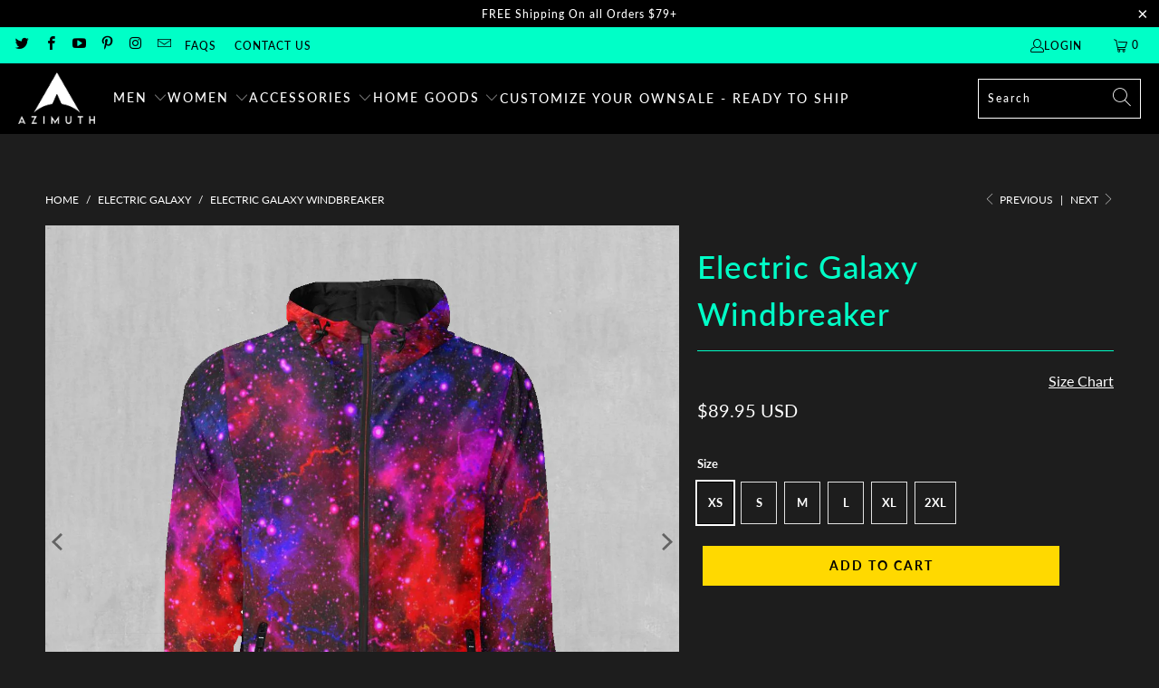

--- FILE ---
content_type: text/html; charset=utf-8
request_url: https://azimuthclothing.com/collections/electric-galaxy/products/electric-galaxy-windbreaker
body_size: 45203
content:


 <!DOCTYPE html>
<html class="no-js no-touch" lang="en"> <head> <!-- Google tag (gtag.js) -->
<script async src="https://www.googletagmanager.com/gtag/js?id=G-75FVMJGSQ6"></script>
<script>
  window.dataLayer = window.dataLayer || [];
  function gtag(){dataLayer.push(arguments);}
  gtag('js', new Date());

  gtag('config', 'G-75FVMJGSQ6');
</script>

<meta name="google-site-verification" content="fTlkg4QZqxX7WO4OPzn5-CMXWLtBruPqTM1MrnLrOuc" /> <meta charset="utf-8"> <meta http-equiv="cleartype" content="on"> <meta name="robots" content="index,follow"> <!-- Mobile Specific Metas --> <meta name="HandheldFriendly" content="True"> <meta name="MobileOptimized" content="320"> <meta name="viewport" content="width=device-width,initial-scale=1"> <meta name="theme-color" content="#1d1d1d"> <title>
      Electric Galaxy Windbreaker | Festival Jacket | Ski Windbreaker | - Azimuth Clothing</title> <meta name="description" content="Description Specifications Shipping Stylish and versatile, our windbreakers are designed to be a fashionable layer for your everyday adventures. They feature two zip-up pockets for securely holding your essential belongings. A padded, quilted interior lining adds a comfortable layer of warmth and durability. This jacke"/> <!-- Preconnect Domains --> <link rel="preconnect" href="https://fonts.shopifycdn.com" /> <link rel="preconnect" href="https://cdn.shopify.com" /> <link rel="preconnect" href="https://v.shopify.com" /> <link rel="preconnect" href="https://cdn.shopifycloud.com" /> <link rel="preconnect" href="https://monorail-edge.shopifysvc.com"> <!-- fallback for browsers that don't support preconnect --> <link rel="dns-prefetch" href="https://fonts.shopifycdn.com" /> <link rel="dns-prefetch" href="https://cdn.shopify.com" /> <link rel="dns-prefetch" href="https://v.shopify.com" /> <link rel="dns-prefetch" href="https://cdn.shopifycloud.com" /> <link rel="dns-prefetch" href="https://monorail-edge.shopifysvc.com"> <!-- Preload Assets --> <link rel="preload" href="//azimuthclothing.com/cdn/shop/t/15/assets/fancybox.css?v=19278034316635137701656929367" as="style"> <link rel="preload" href="//azimuthclothing.com/cdn/shop/t/15/assets/styles.css?v=116898990950151428081763463002" as="style"> <link rel="preload" href="//azimuthclothing.com/cdn/shop/t/15/assets/jquery.min.js?v=81049236547974671631656929370" as="script"> <link rel="preload" href="//azimuthclothing.com/cdn/shop/t/15/assets/vendors.js?v=51772124549495699811656929377" as="script"> <link rel="preload" href="//azimuthclothing.com/cdn/shop/t/15/assets/sections.js?v=44928575743550098301656929389" as="script"> <link rel="preload" href="//azimuthclothing.com/cdn/shop/t/15/assets/utilities.js?v=120856913758219918401656929389" as="script"> <link rel="preload" href="//azimuthclothing.com/cdn/shop/t/15/assets/app.js?v=162882354372697959611656929389" as="script"> <!-- Stylesheet for Fancybox library --> <link href="//azimuthclothing.com/cdn/shop/t/15/assets/fancybox.css?v=19278034316635137701656929367" rel="stylesheet" type="text/css" media="all" /> <!-- Stylesheets for Turbo --> <link href="//azimuthclothing.com/cdn/shop/t/15/assets/styles.css?v=116898990950151428081763463002" rel="stylesheet" type="text/css" media="all" /> <script>
      window.lazySizesConfig = window.lazySizesConfig || {};

      lazySizesConfig.expand = 300;
      lazySizesConfig.loadHidden = false;

      /*! lazysizes - v5.2.2 - bgset plugin */
      !function(e,t){var a=function(){t(e.lazySizes),e.removeEventListener("lazyunveilread",a,!0)};t=t.bind(null,e,e.document),"object"==typeof module&&module.exports?t(require("lazysizes")):"function"==typeof define&&define.amd?define(["lazysizes"],t):e.lazySizes?a():e.addEventListener("lazyunveilread",a,!0)}(window,function(e,z,g){"use strict";var c,y,b,f,i,s,n,v,m;e.addEventListener&&(c=g.cfg,y=/\s+/g,b=/\s*\|\s+|\s+\|\s*/g,f=/^(.+?)(?:\s+\[\s*(.+?)\s*\])(?:\s+\[\s*(.+?)\s*\])?$/,i=/^\s*\(*\s*type\s*:\s*(.+?)\s*\)*\s*$/,s=/\(|\)|'/,n={contain:1,cover:1},v=function(e,t){var a;t&&((a=t.match(i))&&a[1]?e.setAttribute("type",a[1]):e.setAttribute("media",c.customMedia[t]||t))},m=function(e){var t,a,i,r;e.target._lazybgset&&(a=(t=e.target)._lazybgset,(i=t.currentSrc||t.src)&&((r=g.fire(a,"bgsetproxy",{src:i,useSrc:s.test(i)?JSON.stringify(i):i})).defaultPrevented||(a.style.backgroundImage="url("+r.detail.useSrc+")")),t._lazybgsetLoading&&(g.fire(a,"_lazyloaded",{},!1,!0),delete t._lazybgsetLoading))},addEventListener("lazybeforeunveil",function(e){var t,a,i,r,s,n,l,d,o,u;!e.defaultPrevented&&(t=e.target.getAttribute("data-bgset"))&&(o=e.target,(u=z.createElement("img")).alt="",u._lazybgsetLoading=!0,e.detail.firesLoad=!0,a=t,i=o,r=u,s=z.createElement("picture"),n=i.getAttribute(c.sizesAttr),l=i.getAttribute("data-ratio"),d=i.getAttribute("data-optimumx"),i._lazybgset&&i._lazybgset.parentNode==i&&i.removeChild(i._lazybgset),Object.defineProperty(r,"_lazybgset",{value:i,writable:!0}),Object.defineProperty(i,"_lazybgset",{value:s,writable:!0}),a=a.replace(y," ").split(b),s.style.display="none",r.className=c.lazyClass,1!=a.length||n||(n="auto"),a.forEach(function(e){var t,a=z.createElement("source");n&&"auto"!=n&&a.setAttribute("sizes",n),(t=e.match(f))?(a.setAttribute(c.srcsetAttr,t[1]),v(a,t[2]),v(a,t[3])):a.setAttribute(c.srcsetAttr,e),s.appendChild(a)}),n&&(r.setAttribute(c.sizesAttr,n),i.removeAttribute(c.sizesAttr),i.removeAttribute("sizes")),d&&r.setAttribute("data-optimumx",d),l&&r.setAttribute("data-ratio",l),s.appendChild(r),i.appendChild(s),setTimeout(function(){g.loader.unveil(u),g.rAF(function(){g.fire(u,"_lazyloaded",{},!0,!0),u.complete&&m({target:u})})}))}),z.addEventListener("load",m,!0),e.addEventListener("lazybeforesizes",function(e){var t,a,i,r;e.detail.instance==g&&e.target._lazybgset&&e.detail.dataAttr&&(t=e.target._lazybgset,i=t,r=(getComputedStyle(i)||{getPropertyValue:function(){}}).getPropertyValue("background-size"),!n[r]&&n[i.style.backgroundSize]&&(r=i.style.backgroundSize),n[a=r]&&(e.target._lazysizesParentFit=a,g.rAF(function(){e.target.setAttribute("data-parent-fit",a),e.target._lazysizesParentFit&&delete e.target._lazysizesParentFit})))},!0),z.documentElement.addEventListener("lazybeforesizes",function(e){var t,a;!e.defaultPrevented&&e.target._lazybgset&&e.detail.instance==g&&(e.detail.width=(t=e.target._lazybgset,a=g.gW(t,t.parentNode),(!t._lazysizesWidth||a>t._lazysizesWidth)&&(t._lazysizesWidth=a),t._lazysizesWidth))}))});

      /*! lazysizes - v5.2.2 */
      !function(e){var t=function(u,D,f){"use strict";var k,H;if(function(){var e;var t={lazyClass:"lazyload",loadedClass:"lazyloaded",loadingClass:"lazyloading",preloadClass:"lazypreload",errorClass:"lazyerror",autosizesClass:"lazyautosizes",srcAttr:"data-src",srcsetAttr:"data-srcset",sizesAttr:"data-sizes",minSize:40,customMedia:{},init:true,expFactor:1.5,hFac:.8,loadMode:2,loadHidden:true,ricTimeout:0,throttleDelay:125};H=u.lazySizesConfig||u.lazysizesConfig||{};for(e in t){if(!(e in H)){H[e]=t[e]}}}(),!D||!D.getElementsByClassName){return{init:function(){},cfg:H,noSupport:true}}var O=D.documentElement,a=u.HTMLPictureElement,P="addEventListener",$="getAttribute",q=u[P].bind(u),I=u.setTimeout,U=u.requestAnimationFrame||I,l=u.requestIdleCallback,j=/^picture$/i,r=["load","error","lazyincluded","_lazyloaded"],i={},G=Array.prototype.forEach,J=function(e,t){if(!i[t]){i[t]=new RegExp("(\\s|^)"+t+"(\\s|$)")}return i[t].test(e[$]("class")||"")&&i[t]},K=function(e,t){if(!J(e,t)){e.setAttribute("class",(e[$]("class")||"").trim()+" "+t)}},Q=function(e,t){var i;if(i=J(e,t)){e.setAttribute("class",(e[$]("class")||"").replace(i," "))}},V=function(t,i,e){var a=e?P:"removeEventListener";if(e){V(t,i)}r.forEach(function(e){t[a](e,i)})},X=function(e,t,i,a,r){var n=D.createEvent("Event");if(!i){i={}}i.instance=k;n.initEvent(t,!a,!r);n.detail=i;e.dispatchEvent(n);return n},Y=function(e,t){var i;if(!a&&(i=u.picturefill||H.pf)){if(t&&t.src&&!e[$]("srcset")){e.setAttribute("srcset",t.src)}i({reevaluate:true,elements:[e]})}else if(t&&t.src){e.src=t.src}},Z=function(e,t){return(getComputedStyle(e,null)||{})[t]},s=function(e,t,i){i=i||e.offsetWidth;while(i<H.minSize&&t&&!e._lazysizesWidth){i=t.offsetWidth;t=t.parentNode}return i},ee=function(){var i,a;var t=[];var r=[];var n=t;var s=function(){var e=n;n=t.length?r:t;i=true;a=false;while(e.length){e.shift()()}i=false};var e=function(e,t){if(i&&!t){e.apply(this,arguments)}else{n.push(e);if(!a){a=true;(D.hidden?I:U)(s)}}};e._lsFlush=s;return e}(),te=function(i,e){return e?function(){ee(i)}:function(){var e=this;var t=arguments;ee(function(){i.apply(e,t)})}},ie=function(e){var i;var a=0;var r=H.throttleDelay;var n=H.ricTimeout;var t=function(){i=false;a=f.now();e()};var s=l&&n>49?function(){l(t,{timeout:n});if(n!==H.ricTimeout){n=H.ricTimeout}}:te(function(){I(t)},true);return function(e){var t;if(e=e===true){n=33}if(i){return}i=true;t=r-(f.now()-a);if(t<0){t=0}if(e||t<9){s()}else{I(s,t)}}},ae=function(e){var t,i;var a=99;var r=function(){t=null;e()};var n=function(){var e=f.now()-i;if(e<a){I(n,a-e)}else{(l||r)(r)}};return function(){i=f.now();if(!t){t=I(n,a)}}},e=function(){var v,m,c,h,e;var y,z,g,p,C,b,A;var n=/^img$/i;var d=/^iframe$/i;var E="onscroll"in u&&!/(gle|ing)bot/.test(navigator.userAgent);var _=0;var w=0;var N=0;var M=-1;var x=function(e){N--;if(!e||N<0||!e.target){N=0}};var W=function(e){if(A==null){A=Z(D.body,"visibility")=="hidden"}return A||!(Z(e.parentNode,"visibility")=="hidden"&&Z(e,"visibility")=="hidden")};var S=function(e,t){var i;var a=e;var r=W(e);g-=t;b+=t;p-=t;C+=t;while(r&&(a=a.offsetParent)&&a!=D.body&&a!=O){r=(Z(a,"opacity")||1)>0;if(r&&Z(a,"overflow")!="visible"){i=a.getBoundingClientRect();r=C>i.left&&p<i.right&&b>i.top-1&&g<i.bottom+1}}return r};var t=function(){var e,t,i,a,r,n,s,l,o,u,f,c;var d=k.elements;if((h=H.loadMode)&&N<8&&(e=d.length)){t=0;M++;for(;t<e;t++){if(!d[t]||d[t]._lazyRace){continue}if(!E||k.prematureUnveil&&k.prematureUnveil(d[t])){R(d[t]);continue}if(!(l=d[t][$]("data-expand"))||!(n=l*1)){n=w}if(!u){u=!H.expand||H.expand<1?O.clientHeight>500&&O.clientWidth>500?500:370:H.expand;k._defEx=u;f=u*H.expFactor;c=H.hFac;A=null;if(w<f&&N<1&&M>2&&h>2&&!D.hidden){w=f;M=0}else if(h>1&&M>1&&N<6){w=u}else{w=_}}if(o!==n){y=innerWidth+n*c;z=innerHeight+n;s=n*-1;o=n}i=d[t].getBoundingClientRect();if((b=i.bottom)>=s&&(g=i.top)<=z&&(C=i.right)>=s*c&&(p=i.left)<=y&&(b||C||p||g)&&(H.loadHidden||W(d[t]))&&(m&&N<3&&!l&&(h<3||M<4)||S(d[t],n))){R(d[t]);r=true;if(N>9){break}}else if(!r&&m&&!a&&N<4&&M<4&&h>2&&(v[0]||H.preloadAfterLoad)&&(v[0]||!l&&(b||C||p||g||d[t][$](H.sizesAttr)!="auto"))){a=v[0]||d[t]}}if(a&&!r){R(a)}}};var i=ie(t);var B=function(e){var t=e.target;if(t._lazyCache){delete t._lazyCache;return}x(e);K(t,H.loadedClass);Q(t,H.loadingClass);V(t,L);X(t,"lazyloaded")};var a=te(B);var L=function(e){a({target:e.target})};var T=function(t,i){try{t.contentWindow.location.replace(i)}catch(e){t.src=i}};var F=function(e){var t;var i=e[$](H.srcsetAttr);if(t=H.customMedia[e[$]("data-media")||e[$]("media")]){e.setAttribute("media",t)}if(i){e.setAttribute("srcset",i)}};var s=te(function(t,e,i,a,r){var n,s,l,o,u,f;if(!(u=X(t,"lazybeforeunveil",e)).defaultPrevented){if(a){if(i){K(t,H.autosizesClass)}else{t.setAttribute("sizes",a)}}s=t[$](H.srcsetAttr);n=t[$](H.srcAttr);if(r){l=t.parentNode;o=l&&j.test(l.nodeName||"")}f=e.firesLoad||"src"in t&&(s||n||o);u={target:t};K(t,H.loadingClass);if(f){clearTimeout(c);c=I(x,2500);V(t,L,true)}if(o){G.call(l.getElementsByTagName("source"),F)}if(s){t.setAttribute("srcset",s)}else if(n&&!o){if(d.test(t.nodeName)){T(t,n)}else{t.src=n}}if(r&&(s||o)){Y(t,{src:n})}}if(t._lazyRace){delete t._lazyRace}Q(t,H.lazyClass);ee(function(){var e=t.complete&&t.naturalWidth>1;if(!f||e){if(e){K(t,"ls-is-cached")}B(u);t._lazyCache=true;I(function(){if("_lazyCache"in t){delete t._lazyCache}},9)}if(t.loading=="lazy"){N--}},true)});var R=function(e){if(e._lazyRace){return}var t;var i=n.test(e.nodeName);var a=i&&(e[$](H.sizesAttr)||e[$]("sizes"));var r=a=="auto";if((r||!m)&&i&&(e[$]("src")||e.srcset)&&!e.complete&&!J(e,H.errorClass)&&J(e,H.lazyClass)){return}t=X(e,"lazyunveilread").detail;if(r){re.updateElem(e,true,e.offsetWidth)}e._lazyRace=true;N++;s(e,t,r,a,i)};var r=ae(function(){H.loadMode=3;i()});var l=function(){if(H.loadMode==3){H.loadMode=2}r()};var o=function(){if(m){return}if(f.now()-e<999){I(o,999);return}m=true;H.loadMode=3;i();q("scroll",l,true)};return{_:function(){e=f.now();k.elements=D.getElementsByClassName(H.lazyClass);v=D.getElementsByClassName(H.lazyClass+" "+H.preloadClass);q("scroll",i,true);q("resize",i,true);q("pageshow",function(e){if(e.persisted){var t=D.querySelectorAll("."+H.loadingClass);if(t.length&&t.forEach){U(function(){t.forEach(function(e){if(e.complete){R(e)}})})}}});if(u.MutationObserver){new MutationObserver(i).observe(O,{childList:true,subtree:true,attributes:true})}else{O[P]("DOMNodeInserted",i,true);O[P]("DOMAttrModified",i,true);setInterval(i,999)}q("hashchange",i,true);["focus","mouseover","click","load","transitionend","animationend"].forEach(function(e){D[P](e,i,true)});if(/d$|^c/.test(D.readyState)){o()}else{q("load",o);D[P]("DOMContentLoaded",i);I(o,2e4)}if(k.elements.length){t();ee._lsFlush()}else{i()}},checkElems:i,unveil:R,_aLSL:l}}(),re=function(){var i;var n=te(function(e,t,i,a){var r,n,s;e._lazysizesWidth=a;a+="px";e.setAttribute("sizes",a);if(j.test(t.nodeName||"")){r=t.getElementsByTagName("source");for(n=0,s=r.length;n<s;n++){r[n].setAttribute("sizes",a)}}if(!i.detail.dataAttr){Y(e,i.detail)}});var a=function(e,t,i){var a;var r=e.parentNode;if(r){i=s(e,r,i);a=X(e,"lazybeforesizes",{width:i,dataAttr:!!t});if(!a.defaultPrevented){i=a.detail.width;if(i&&i!==e._lazysizesWidth){n(e,r,a,i)}}}};var e=function(){var e;var t=i.length;if(t){e=0;for(;e<t;e++){a(i[e])}}};var t=ae(e);return{_:function(){i=D.getElementsByClassName(H.autosizesClass);q("resize",t)},checkElems:t,updateElem:a}}(),t=function(){if(!t.i&&D.getElementsByClassName){t.i=true;re._();e._()}};return I(function(){H.init&&t()}),k={cfg:H,autoSizer:re,loader:e,init:t,uP:Y,aC:K,rC:Q,hC:J,fire:X,gW:s,rAF:ee}}(e,e.document,Date);e.lazySizes=t,"object"==typeof module&&module.exports&&(module.exports=t)}("undefined"!=typeof window?window:{});</script> <!-- Icons --> <link rel="shortcut icon" type="image/x-icon" href="//azimuthclothing.com/cdn/shop/files/Azimuth_New_Logo_Favicon_9522e169-939c-4af2-a6f5-994a84f157af_180x180.jpg?v=1629789119"> <link rel="apple-touch-icon" href="//azimuthclothing.com/cdn/shop/files/Azimuth_New_Logo_Favicon_9522e169-939c-4af2-a6f5-994a84f157af_180x180.jpg?v=1629789119"/> <link rel="apple-touch-icon" sizes="57x57" href="//azimuthclothing.com/cdn/shop/files/Azimuth_New_Logo_Favicon_9522e169-939c-4af2-a6f5-994a84f157af_57x57.jpg?v=1629789119"/> <link rel="apple-touch-icon" sizes="60x60" href="//azimuthclothing.com/cdn/shop/files/Azimuth_New_Logo_Favicon_9522e169-939c-4af2-a6f5-994a84f157af_60x60.jpg?v=1629789119"/> <link rel="apple-touch-icon" sizes="72x72" href="//azimuthclothing.com/cdn/shop/files/Azimuth_New_Logo_Favicon_9522e169-939c-4af2-a6f5-994a84f157af_72x72.jpg?v=1629789119"/> <link rel="apple-touch-icon" sizes="76x76" href="//azimuthclothing.com/cdn/shop/files/Azimuth_New_Logo_Favicon_9522e169-939c-4af2-a6f5-994a84f157af_76x76.jpg?v=1629789119"/> <link rel="apple-touch-icon" sizes="114x114" href="//azimuthclothing.com/cdn/shop/files/Azimuth_New_Logo_Favicon_9522e169-939c-4af2-a6f5-994a84f157af_114x114.jpg?v=1629789119"/> <link rel="apple-touch-icon" sizes="180x180" href="//azimuthclothing.com/cdn/shop/files/Azimuth_New_Logo_Favicon_9522e169-939c-4af2-a6f5-994a84f157af_180x180.jpg?v=1629789119"/> <link rel="apple-touch-icon" sizes="228x228" href="//azimuthclothing.com/cdn/shop/files/Azimuth_New_Logo_Favicon_9522e169-939c-4af2-a6f5-994a84f157af_228x228.jpg?v=1629789119"/> <link rel="canonical" href="https://azimuthclothing.com/products/electric-galaxy-windbreaker"/> <script src="//azimuthclothing.com/cdn/shop/t/15/assets/jquery.min.js?v=81049236547974671631656929370" defer></script> <script>
      window.PXUTheme = window.PXUTheme || {};
      window.PXUTheme.version = '7.1.1';
      window.PXUTheme.name = 'Turbo';</script>
    


    
<template id="price-ui"><span class="price " data-price></span><span class="compare-at-price" data-compare-at-price></span><span class="unit-pricing" data-unit-pricing></span></template> <template id="price-ui-badge"><div class="price-ui-badge__sticker price-ui-badge__sticker--"> <span class="price-ui-badge__sticker-text" data-badge></span></div></template> <template id="price-ui__price"><span class="money" data-price></span></template> <template id="price-ui__price-range"><span class="price-min" data-price-min><span class="money" data-price></span></span> - <span class="price-max" data-price-max><span class="money" data-price></span></span></template> <template id="price-ui__unit-pricing"><span class="unit-quantity" data-unit-quantity></span> | <span class="unit-price" data-unit-price><span class="money" data-price></span></span> / <span class="unit-measurement" data-unit-measurement></span></template> <template id="price-ui-badge__percent-savings-range">Save up to <span data-price-percent></span>%</template> <template id="price-ui-badge__percent-savings">Save <span data-price-percent></span>%</template> <template id="price-ui-badge__price-savings-range">Save up to <span class="money" data-price></span></template> <template id="price-ui-badge__price-savings">Save <span class="money" data-price></span></template> <template id="price-ui-badge__on-sale">Sale</template> <template id="price-ui-badge__sold-out">Sold out</template> <template id="price-ui-badge__in-stock">In stock</template> <script>
      
window.PXUTheme = window.PXUTheme || {};


window.PXUTheme.theme_settings = {};
window.PXUTheme.currency = {};
window.PXUTheme.routes = window.PXUTheme.routes || {};


window.PXUTheme.theme_settings.display_tos_checkbox = false;
window.PXUTheme.theme_settings.go_to_checkout = false;
window.PXUTheme.theme_settings.cart_action = "ajax";
window.PXUTheme.theme_settings.cart_shipping_calculator = false;


window.PXUTheme.theme_settings.collection_swatches = false;
window.PXUTheme.theme_settings.collection_secondary_image = false;


window.PXUTheme.currency.show_multiple_currencies = false;
window.PXUTheme.currency.shop_currency = "USD";
window.PXUTheme.currency.default_currency = "USD";
window.PXUTheme.currency.display_format = "money_with_currency_format";
window.PXUTheme.currency.money_format = "${{amount}} USD";
window.PXUTheme.currency.money_format_no_currency = "${{amount}}";
window.PXUTheme.currency.money_format_currency = "${{amount}} USD";
window.PXUTheme.currency.native_multi_currency = false;
window.PXUTheme.currency.iso_code = "USD";
window.PXUTheme.currency.symbol = "$";


window.PXUTheme.theme_settings.display_inventory_left = false;
window.PXUTheme.theme_settings.inventory_threshold = 10;
window.PXUTheme.theme_settings.limit_quantity = false;


window.PXUTheme.theme_settings.menu_position = null;


window.PXUTheme.theme_settings.newsletter_popup = false;
window.PXUTheme.theme_settings.newsletter_popup_days = "14";
window.PXUTheme.theme_settings.newsletter_popup_mobile = false;
window.PXUTheme.theme_settings.newsletter_popup_seconds = 0;


window.PXUTheme.theme_settings.pagination_type = "load_more_button";


window.PXUTheme.theme_settings.enable_shopify_collection_badges = false;
window.PXUTheme.theme_settings.quick_shop_thumbnail_position = null;
window.PXUTheme.theme_settings.product_form_style = "radio";
window.PXUTheme.theme_settings.sale_banner_enabled = true;
window.PXUTheme.theme_settings.display_savings = true;
window.PXUTheme.theme_settings.display_sold_out_price = false;
window.PXUTheme.theme_settings.sold_out_text = "Sold out";
window.PXUTheme.theme_settings.free_text = "Free";
window.PXUTheme.theme_settings.video_looping = null;
window.PXUTheme.theme_settings.quick_shop_style = "popup";
window.PXUTheme.theme_settings.hover_enabled = false;


window.PXUTheme.routes.cart_url = "/cart";
window.PXUTheme.routes.root_url = "/";
window.PXUTheme.routes.search_url = "/search";
window.PXUTheme.routes.all_products_collection_url = "/collections/all";


window.PXUTheme.theme_settings.image_loading_style = "color";


window.PXUTheme.theme_settings.search_option = "product";
window.PXUTheme.theme_settings.search_items_to_display = 4;
window.PXUTheme.theme_settings.enable_autocomplete = true;


window.PXUTheme.theme_settings.page_dots_enabled = false;
window.PXUTheme.theme_settings.slideshow_arrow_size = "light";


window.PXUTheme.theme_settings.quick_shop_enabled = false;


window.PXUTheme.translation = {};


window.PXUTheme.translation.agree_to_terms_warning = "You must agree with the terms and conditions to checkout.";
window.PXUTheme.translation.one_item_left = "item left";
window.PXUTheme.translation.items_left_text = "items left";
window.PXUTheme.translation.cart_savings_text = "Total Savings";
window.PXUTheme.translation.cart_discount_text = "Discount";
window.PXUTheme.translation.cart_subtotal_text = "Subtotal";
window.PXUTheme.translation.cart_remove_text = "Remove";
window.PXUTheme.translation.cart_free_text = "Free";


window.PXUTheme.translation.newsletter_success_text = "Thank you for joining our mailing list!";


window.PXUTheme.translation.notify_email = "Enter your email address...";
window.PXUTheme.translation.notify_email_value = "Translation missing: en.contact.fields.email";
window.PXUTheme.translation.notify_email_send = "Send";
window.PXUTheme.translation.notify_message_first = "Please notify me when ";
window.PXUTheme.translation.notify_message_last = " becomes available - ";
window.PXUTheme.translation.notify_success_text = "Thanks! We will notify you when this product becomes available!";


window.PXUTheme.translation.add_to_cart = "Add to Cart";
window.PXUTheme.translation.coming_soon_text = "Coming Soon";
window.PXUTheme.translation.sold_out_text = "Sold Out";
window.PXUTheme.translation.sale_text = "Sale";
window.PXUTheme.translation.savings_text = "You Save";
window.PXUTheme.translation.from_text = "from";
window.PXUTheme.translation.new_text = "New";
window.PXUTheme.translation.pre_order_text = "Pre-Order";
window.PXUTheme.translation.unavailable_text = "Unavailable";


window.PXUTheme.translation.all_results = "View all results";
window.PXUTheme.translation.no_results = "Sorry, no results!";


window.PXUTheme.media_queries = {};
window.PXUTheme.media_queries.small = window.matchMedia( "(max-width: 480px)" );
window.PXUTheme.media_queries.medium = window.matchMedia( "(max-width: 798px)" );
window.PXUTheme.media_queries.large = window.matchMedia( "(min-width: 799px)" );
window.PXUTheme.media_queries.larger = window.matchMedia( "(min-width: 960px)" );
window.PXUTheme.media_queries.xlarge = window.matchMedia( "(min-width: 1200px)" );
window.PXUTheme.media_queries.ie10 = window.matchMedia( "all and (-ms-high-contrast: none), (-ms-high-contrast: active)" );
window.PXUTheme.media_queries.tablet = window.matchMedia( "only screen and (min-width: 799px) and (max-width: 1024px)" );</script> <script src="//azimuthclothing.com/cdn/shop/t/15/assets/vendors.js?v=51772124549495699811656929377" defer></script> <script src="//azimuthclothing.com/cdn/shop/t/15/assets/sections.js?v=44928575743550098301656929389" defer></script> <script src="//azimuthclothing.com/cdn/shop/t/15/assets/utilities.js?v=120856913758219918401656929389" defer></script> <script src="//azimuthclothing.com/cdn/shop/t/15/assets/app.js?v=162882354372697959611656929389" defer></script> <script src="//azimuthclothing.com/cdn/shop/t/15/assets/instantclick.min.js?v=20092422000980684151656929369" data-no-instant defer></script> <script data-no-instant>
        window.addEventListener('DOMContentLoaded', function() {

          function inIframe() {
            try {
              return window.self !== window.top;
            } catch (e) {
              return true;
            }
          }

          if (!inIframe()){
            InstantClick.on('change', function() {

              $('head script[src*="shopify"]').each(function() {
                var script = document.createElement('script');
                script.type = 'text/javascript';
                script.src = $(this).attr('src');

                $('body').append(script);
              });

              $('body').removeClass('fancybox-active');
              $.fancybox.destroy();

              InstantClick.init();

            });
          }
        });</script> <script></script> <script>window.performance && window.performance.mark && window.performance.mark('shopify.content_for_header.start');</script><meta name="google-site-verification" content="157Vx51EcKrt2GNN2wwkOj0rQWr55x-GZky0eREIruM">
<meta id="shopify-digital-wallet" name="shopify-digital-wallet" content="/24802066511/digital_wallets/dialog">
<meta name="shopify-checkout-api-token" content="80751042ee66d65c7023d88477cf2540">
<meta id="in-context-paypal-metadata" data-shop-id="24802066511" data-venmo-supported="false" data-environment="production" data-locale="en_US" data-paypal-v4="true" data-currency="USD">
<link rel="alternate" type="application/json+oembed" href="https://azimuthclothing.com/products/electric-galaxy-windbreaker.oembed">
<script async="async" src="/checkouts/internal/preloads.js?locale=en-US"></script>
<link rel="preconnect" href="https://shop.app" crossorigin="anonymous">
<script async="async" src="https://shop.app/checkouts/internal/preloads.js?locale=en-US&shop_id=24802066511" crossorigin="anonymous"></script>
<script id="apple-pay-shop-capabilities" type="application/json">{"shopId":24802066511,"countryCode":"US","currencyCode":"USD","merchantCapabilities":["supports3DS"],"merchantId":"gid:\/\/shopify\/Shop\/24802066511","merchantName":"Azimuth Clothing","requiredBillingContactFields":["postalAddress","email","phone"],"requiredShippingContactFields":["postalAddress","email","phone"],"shippingType":"shipping","supportedNetworks":["visa","masterCard","amex","discover","elo","jcb"],"total":{"type":"pending","label":"Azimuth Clothing","amount":"1.00"},"shopifyPaymentsEnabled":true,"supportsSubscriptions":true}</script>
<script id="shopify-features" type="application/json">{"accessToken":"80751042ee66d65c7023d88477cf2540","betas":["rich-media-storefront-analytics"],"domain":"azimuthclothing.com","predictiveSearch":true,"shopId":24802066511,"locale":"en"}</script>
<script>var Shopify = Shopify || {};
Shopify.shop = "azimuth-publishing.myshopify.com";
Shopify.locale = "en";
Shopify.currency = {"active":"USD","rate":"1.0"};
Shopify.country = "US";
Shopify.theme = {"name":"7\/3\/2022","id":133866455298,"schema_name":"Turbo","schema_version":"7.1.1","theme_store_id":null,"role":"main"};
Shopify.theme.handle = "null";
Shopify.theme.style = {"id":null,"handle":null};
Shopify.cdnHost = "azimuthclothing.com/cdn";
Shopify.routes = Shopify.routes || {};
Shopify.routes.root = "/";</script>
<script type="module">!function(o){(o.Shopify=o.Shopify||{}).modules=!0}(window);</script>
<script>!function(o){function n(){var o=[];function n(){o.push(Array.prototype.slice.apply(arguments))}return n.q=o,n}var t=o.Shopify=o.Shopify||{};t.loadFeatures=n(),t.autoloadFeatures=n()}(window);</script>
<script>
  window.ShopifyPay = window.ShopifyPay || {};
  window.ShopifyPay.apiHost = "shop.app\/pay";
  window.ShopifyPay.redirectState = null;
</script>
<script id="shop-js-analytics" type="application/json">{"pageType":"product"}</script>
<script defer="defer" async type="module" src="//azimuthclothing.com/cdn/shopifycloud/shop-js/modules/v2/client.init-shop-cart-sync_C5BV16lS.en.esm.js"></script>
<script defer="defer" async type="module" src="//azimuthclothing.com/cdn/shopifycloud/shop-js/modules/v2/chunk.common_CygWptCX.esm.js"></script>
<script type="module">
  await import("//azimuthclothing.com/cdn/shopifycloud/shop-js/modules/v2/client.init-shop-cart-sync_C5BV16lS.en.esm.js");
await import("//azimuthclothing.com/cdn/shopifycloud/shop-js/modules/v2/chunk.common_CygWptCX.esm.js");

  window.Shopify.SignInWithShop?.initShopCartSync?.({"fedCMEnabled":true,"windoidEnabled":true});

</script>
<script defer="defer" async type="module" src="//azimuthclothing.com/cdn/shopifycloud/shop-js/modules/v2/client.payment-terms_CZxnsJam.en.esm.js"></script>
<script defer="defer" async type="module" src="//azimuthclothing.com/cdn/shopifycloud/shop-js/modules/v2/chunk.common_CygWptCX.esm.js"></script>
<script defer="defer" async type="module" src="//azimuthclothing.com/cdn/shopifycloud/shop-js/modules/v2/chunk.modal_D71HUcav.esm.js"></script>
<script type="module">
  await import("//azimuthclothing.com/cdn/shopifycloud/shop-js/modules/v2/client.payment-terms_CZxnsJam.en.esm.js");
await import("//azimuthclothing.com/cdn/shopifycloud/shop-js/modules/v2/chunk.common_CygWptCX.esm.js");
await import("//azimuthclothing.com/cdn/shopifycloud/shop-js/modules/v2/chunk.modal_D71HUcav.esm.js");

  
</script>
<script>
  window.Shopify = window.Shopify || {};
  if (!window.Shopify.featureAssets) window.Shopify.featureAssets = {};
  window.Shopify.featureAssets['shop-js'] = {"shop-cart-sync":["modules/v2/client.shop-cart-sync_ZFArdW7E.en.esm.js","modules/v2/chunk.common_CygWptCX.esm.js"],"init-fed-cm":["modules/v2/client.init-fed-cm_CmiC4vf6.en.esm.js","modules/v2/chunk.common_CygWptCX.esm.js"],"shop-button":["modules/v2/client.shop-button_tlx5R9nI.en.esm.js","modules/v2/chunk.common_CygWptCX.esm.js"],"shop-cash-offers":["modules/v2/client.shop-cash-offers_DOA2yAJr.en.esm.js","modules/v2/chunk.common_CygWptCX.esm.js","modules/v2/chunk.modal_D71HUcav.esm.js"],"init-windoid":["modules/v2/client.init-windoid_sURxWdc1.en.esm.js","modules/v2/chunk.common_CygWptCX.esm.js"],"shop-toast-manager":["modules/v2/client.shop-toast-manager_ClPi3nE9.en.esm.js","modules/v2/chunk.common_CygWptCX.esm.js"],"init-shop-email-lookup-coordinator":["modules/v2/client.init-shop-email-lookup-coordinator_B8hsDcYM.en.esm.js","modules/v2/chunk.common_CygWptCX.esm.js"],"init-shop-cart-sync":["modules/v2/client.init-shop-cart-sync_C5BV16lS.en.esm.js","modules/v2/chunk.common_CygWptCX.esm.js"],"avatar":["modules/v2/client.avatar_BTnouDA3.en.esm.js"],"pay-button":["modules/v2/client.pay-button_FdsNuTd3.en.esm.js","modules/v2/chunk.common_CygWptCX.esm.js"],"init-customer-accounts":["modules/v2/client.init-customer-accounts_DxDtT_ad.en.esm.js","modules/v2/client.shop-login-button_C5VAVYt1.en.esm.js","modules/v2/chunk.common_CygWptCX.esm.js","modules/v2/chunk.modal_D71HUcav.esm.js"],"init-shop-for-new-customer-accounts":["modules/v2/client.init-shop-for-new-customer-accounts_ChsxoAhi.en.esm.js","modules/v2/client.shop-login-button_C5VAVYt1.en.esm.js","modules/v2/chunk.common_CygWptCX.esm.js","modules/v2/chunk.modal_D71HUcav.esm.js"],"shop-login-button":["modules/v2/client.shop-login-button_C5VAVYt1.en.esm.js","modules/v2/chunk.common_CygWptCX.esm.js","modules/v2/chunk.modal_D71HUcav.esm.js"],"init-customer-accounts-sign-up":["modules/v2/client.init-customer-accounts-sign-up_CPSyQ0Tj.en.esm.js","modules/v2/client.shop-login-button_C5VAVYt1.en.esm.js","modules/v2/chunk.common_CygWptCX.esm.js","modules/v2/chunk.modal_D71HUcav.esm.js"],"shop-follow-button":["modules/v2/client.shop-follow-button_Cva4Ekp9.en.esm.js","modules/v2/chunk.common_CygWptCX.esm.js","modules/v2/chunk.modal_D71HUcav.esm.js"],"checkout-modal":["modules/v2/client.checkout-modal_BPM8l0SH.en.esm.js","modules/v2/chunk.common_CygWptCX.esm.js","modules/v2/chunk.modal_D71HUcav.esm.js"],"lead-capture":["modules/v2/client.lead-capture_Bi8yE_yS.en.esm.js","modules/v2/chunk.common_CygWptCX.esm.js","modules/v2/chunk.modal_D71HUcav.esm.js"],"shop-login":["modules/v2/client.shop-login_D6lNrXab.en.esm.js","modules/v2/chunk.common_CygWptCX.esm.js","modules/v2/chunk.modal_D71HUcav.esm.js"],"payment-terms":["modules/v2/client.payment-terms_CZxnsJam.en.esm.js","modules/v2/chunk.common_CygWptCX.esm.js","modules/v2/chunk.modal_D71HUcav.esm.js"]};
</script>
<script>(function() {
  var isLoaded = false;
  function asyncLoad() {
    if (isLoaded) return;
    isLoaded = true;
    var urls = ["https:\/\/currency.conversionbear.com\/script?app=currency\u0026shop=azimuth-publishing.myshopify.com","\/\/cdn.shopify.com\/proxy\/80b43e0e7186e8262145ec039116dcb4d05c20e5eb0f5113ac2be25199f0e860\/static.cdn.printful.com\/static\/js\/external\/shopify-product-customizer.js?v=0.28\u0026shop=azimuth-publishing.myshopify.com\u0026sp-cache-control=cHVibGljLCBtYXgtYWdlPTkwMA","https:\/\/dashboard.jetprintapp.com\/shopapi\/common\/shopify\/js\/customize-button.js?v=1\u0026shop=azimuth-publishing.myshopify.com"];
    for (var i = 0; i <urls.length; i++) {
      var s = document.createElement('script');
      s.type = 'text/javascript';
      s.async = true;
      s.src = urls[i];
      var x = document.getElementsByTagName('script')[0];
      x.parentNode.insertBefore(s, x);
    }
  };
  if(window.attachEvent) {
    window.attachEvent('onload', asyncLoad);
  } else {
    window.addEventListener('load', asyncLoad, false);
  }
})();</script>
<script id="__st">var __st={"a":24802066511,"offset":-18000,"reqid":"496e5256-6416-4a23-ac67-1875f6a346cd-1768642330","pageurl":"azimuthclothing.com\/collections\/electric-galaxy\/products\/electric-galaxy-windbreaker","u":"d3b4c2f46de2","p":"product","rtyp":"product","rid":6598067748943};</script>
<script>window.ShopifyPaypalV4VisibilityTracking = true;</script>
<script id="captcha-bootstrap">!function(){'use strict';const t='contact',e='account',n='new_comment',o=[[t,t],['blogs',n],['comments',n],[t,'customer']],c=[[e,'customer_login'],[e,'guest_login'],[e,'recover_customer_password'],[e,'create_customer']],r=t=>t.map((([t,e])=>`form[action*='/${t}']:not([data-nocaptcha='true']) input[name='form_type'][value='${e}']`)).join(','),a=t=>()=>t?[...document.querySelectorAll(t)].map((t=>t.form)):[];function s(){const t=[...o],e=r(t);return a(e)}const i='password',u='form_key',d=['recaptcha-v3-token','g-recaptcha-response','h-captcha-response',i],f=()=>{try{return window.sessionStorage}catch{return}},m='__shopify_v',_=t=>t.elements[u];function p(t,e,n=!1){try{const o=window.sessionStorage,c=JSON.parse(o.getItem(e)),{data:r}=function(t){const{data:e,action:n}=t;return t[m]||n?{data:e,action:n}:{data:t,action:n}}(c);for(const[e,n]of Object.entries(r))t.elements[e]&&(t.elements[e].value=n);n&&o.removeItem(e)}catch(o){console.error('form repopulation failed',{error:o})}}const l='form_type',E='cptcha';function T(t){t.dataset[E]=!0}const w=window,h=w.document,L='Shopify',v='ce_forms',y='captcha';let A=!1;((t,e)=>{const n=(g='f06e6c50-85a8-45c8-87d0-21a2b65856fe',I='https://cdn.shopify.com/shopifycloud/storefront-forms-hcaptcha/ce_storefront_forms_captcha_hcaptcha.v1.5.2.iife.js',D={infoText:'Protected by hCaptcha',privacyText:'Privacy',termsText:'Terms'},(t,e,n)=>{const o=w[L][v],c=o.bindForm;if(c)return c(t,g,e,D).then(n);var r;o.q.push([[t,g,e,D],n]),r=I,A||(h.body.append(Object.assign(h.createElement('script'),{id:'captcha-provider',async:!0,src:r})),A=!0)});var g,I,D;w[L]=w[L]||{},w[L][v]=w[L][v]||{},w[L][v].q=[],w[L][y]=w[L][y]||{},w[L][y].protect=function(t,e){n(t,void 0,e),T(t)},Object.freeze(w[L][y]),function(t,e,n,w,h,L){const[v,y,A,g]=function(t,e,n){const i=e?o:[],u=t?c:[],d=[...i,...u],f=r(d),m=r(i),_=r(d.filter((([t,e])=>n.includes(e))));return[a(f),a(m),a(_),s()]}(w,h,L),I=t=>{const e=t.target;return e instanceof HTMLFormElement?e:e&&e.form},D=t=>v().includes(t);t.addEventListener('submit',(t=>{const e=I(t);if(!e)return;const n=D(e)&&!e.dataset.hcaptchaBound&&!e.dataset.recaptchaBound,o=_(e),c=g().includes(e)&&(!o||!o.value);(n||c)&&t.preventDefault(),c&&!n&&(function(t){try{if(!f())return;!function(t){const e=f();if(!e)return;const n=_(t);if(!n)return;const o=n.value;o&&e.removeItem(o)}(t);const e=Array.from(Array(32),(()=>Math.random().toString(36)[2])).join('');!function(t,e){_(t)||t.append(Object.assign(document.createElement('input'),{type:'hidden',name:u})),t.elements[u].value=e}(t,e),function(t,e){const n=f();if(!n)return;const o=[...t.querySelectorAll(`input[type='${i}']`)].map((({name:t})=>t)),c=[...d,...o],r={};for(const[a,s]of new FormData(t).entries())c.includes(a)||(r[a]=s);n.setItem(e,JSON.stringify({[m]:1,action:t.action,data:r}))}(t,e)}catch(e){console.error('failed to persist form',e)}}(e),e.submit())}));const S=(t,e)=>{t&&!t.dataset[E]&&(n(t,e.some((e=>e===t))),T(t))};for(const o of['focusin','change'])t.addEventListener(o,(t=>{const e=I(t);D(e)&&S(e,y())}));const B=e.get('form_key'),M=e.get(l),P=B&&M;t.addEventListener('DOMContentLoaded',(()=>{const t=y();if(P)for(const e of t)e.elements[l].value===M&&p(e,B);[...new Set([...A(),...v().filter((t=>'true'===t.dataset.shopifyCaptcha))])].forEach((e=>S(e,t)))}))}(h,new URLSearchParams(w.location.search),n,t,e,['guest_login'])})(!0,!0)}();</script>
<script integrity="sha256-4kQ18oKyAcykRKYeNunJcIwy7WH5gtpwJnB7kiuLZ1E=" data-source-attribution="shopify.loadfeatures" defer="defer" src="//azimuthclothing.com/cdn/shopifycloud/storefront/assets/storefront/load_feature-a0a9edcb.js" crossorigin="anonymous"></script>
<script crossorigin="anonymous" defer="defer" src="//azimuthclothing.com/cdn/shopifycloud/storefront/assets/shopify_pay/storefront-65b4c6d7.js?v=20250812"></script>
<script data-source-attribution="shopify.dynamic_checkout.dynamic.init">var Shopify=Shopify||{};Shopify.PaymentButton=Shopify.PaymentButton||{isStorefrontPortableWallets:!0,init:function(){window.Shopify.PaymentButton.init=function(){};var t=document.createElement("script");t.src="https://azimuthclothing.com/cdn/shopifycloud/portable-wallets/latest/portable-wallets.en.js",t.type="module",document.head.appendChild(t)}};
</script>
<script data-source-attribution="shopify.dynamic_checkout.buyer_consent">
  function portableWalletsHideBuyerConsent(e){var t=document.getElementById("shopify-buyer-consent"),n=document.getElementById("shopify-subscription-policy-button");t&&n&&(t.classList.add("hidden"),t.setAttribute("aria-hidden","true"),n.removeEventListener("click",e))}function portableWalletsShowBuyerConsent(e){var t=document.getElementById("shopify-buyer-consent"),n=document.getElementById("shopify-subscription-policy-button");t&&n&&(t.classList.remove("hidden"),t.removeAttribute("aria-hidden"),n.addEventListener("click",e))}window.Shopify?.PaymentButton&&(window.Shopify.PaymentButton.hideBuyerConsent=portableWalletsHideBuyerConsent,window.Shopify.PaymentButton.showBuyerConsent=portableWalletsShowBuyerConsent);
</script>
<script data-source-attribution="shopify.dynamic_checkout.cart.bootstrap">document.addEventListener("DOMContentLoaded",(function(){function t(){return document.querySelector("shopify-accelerated-checkout-cart, shopify-accelerated-checkout")}if(t())Shopify.PaymentButton.init();else{new MutationObserver((function(e,n){t()&&(Shopify.PaymentButton.init(),n.disconnect())})).observe(document.body,{childList:!0,subtree:!0})}}));
</script>
<link id="shopify-accelerated-checkout-styles" rel="stylesheet" media="screen" href="https://azimuthclothing.com/cdn/shopifycloud/portable-wallets/latest/accelerated-checkout-backwards-compat.css" crossorigin="anonymous">
<style id="shopify-accelerated-checkout-cart">
        #shopify-buyer-consent {
  margin-top: 1em;
  display: inline-block;
  width: 100%;
}

#shopify-buyer-consent.hidden {
  display: none;
}

#shopify-subscription-policy-button {
  background: none;
  border: none;
  padding: 0;
  text-decoration: underline;
  font-size: inherit;
  cursor: pointer;
}

#shopify-subscription-policy-button::before {
  box-shadow: none;
}

      </style>

<script>window.performance && window.performance.mark && window.performance.mark('shopify.content_for_header.end');</script>

    

<meta name="author" content="Azimuth Clothing">
<meta property="og:url" content="https://azimuthclothing.com/products/electric-galaxy-windbreaker">
<meta property="og:site_name" content="Azimuth Clothing"> <meta property="og:type" content="product"> <meta property="og:title" content="Electric Galaxy Windbreaker"> <meta property="og:image" content="https://azimuthclothing.com/cdn/shop/products/ElectricGalaxy_1_a209def8-1aab-4545-b5c8-64ccd8115b96_600x.png?v=1628264589"> <meta property="og:image:secure_url" content="https://azimuthclothing.com/cdn/shop/products/ElectricGalaxy_1_a209def8-1aab-4545-b5c8-64ccd8115b96_600x.png?v=1628264589"> <meta property="og:image:width" content="1198"> <meta property="og:image:height" content="1198"> <meta property="og:image" content="https://azimuthclothing.com/cdn/shop/products/ElectricGalaxy_3_400cfd63-2fb9-4cfb-8b98-2a7f5f0f2a5d_600x.png?v=1628264589"> <meta property="og:image:secure_url" content="https://azimuthclothing.com/cdn/shop/products/ElectricGalaxy_3_400cfd63-2fb9-4cfb-8b98-2a7f5f0f2a5d_600x.png?v=1628264589"> <meta property="og:image:width" content="1200"> <meta property="og:image:height" content="1200"> <meta property="og:image" content="https://azimuthclothing.com/cdn/shop/products/ElectricGalaxy_4_22991847-146e-40ac-a023-81346732472e_600x.png?v=1628264589"> <meta property="og:image:secure_url" content="https://azimuthclothing.com/cdn/shop/products/ElectricGalaxy_4_22991847-146e-40ac-a023-81346732472e_600x.png?v=1628264589"> <meta property="og:image:width" content="1198"> <meta property="og:image:height" content="1198"> <meta property="product:price:amount" content="89.95"> <meta property="product:price:currency" content="USD"> <meta property="og:description" content="Description Specifications Shipping Stylish and versatile, our windbreakers are designed to be a fashionable layer for your everyday adventures. They feature two zip-up pockets for securely holding your essential belongings. A padded, quilted interior lining adds a comfortable layer of warmth and durability. This jacke"> <meta name="twitter:site" content="@AzimuthFashion">

<meta name="twitter:card" content="summary"> <meta name="twitter:title" content="Electric Galaxy Windbreaker"> <meta name="twitter:description" content="Description Specifications Shipping Stylish and versatile, our windbreakers are designed to be a fashionable layer for your everyday adventures. They feature two zip-up pockets for securely holding your essential belongings. A padded, quilted interior lining adds a comfortable layer of warmth and durability. This jacket is perfect for adding a polished look to your outfit, whether you&#39;re heading out to meet friends, traveling, or enjoying a casual day outdoors. It&#39;s a great choice for everyday style and provides a layer of protection on a cold day. This item is made to order. Please allow 4-8 business days before shipment. • Material: 100% polyester • Side pockets • Drawstring hood • Elastic sleeve cuffs and bottom hem • High definition print • Moisture wicking Free Standard Shipping on Orders $79 or more • United States: 7-15 Business Days • United Kingdom:"> <meta name="twitter:image" content="https://azimuthclothing.com/cdn/shop/products/ElectricGalaxy_1_a209def8-1aab-4545-b5c8-64ccd8115b96_240x.png?v=1628264589"> <meta name="twitter:image:width" content="240"> <meta name="twitter:image:height" content="240"> <meta name="twitter:image:alt" content="Electric Galaxy Windbreaker"> <link rel="prev" href="/collections/electric-galaxy/products/electric-galaxy-blanket"> <link rel="next" href="/collections/electric-galaxy/products/electric-galaxy-sweatshirt">
  
  
<!-- BEGIN app block: shopify://apps/judge-me-reviews/blocks/judgeme_core/61ccd3b1-a9f2-4160-9fe9-4fec8413e5d8 --><!-- Start of Judge.me Core -->






<link rel="dns-prefetch" href="https://cdnwidget.judge.me">
<link rel="dns-prefetch" href="https://cdn.judge.me">
<link rel="dns-prefetch" href="https://cdn1.judge.me">
<link rel="dns-prefetch" href="https://api.judge.me">

<script data-cfasync='false' class='jdgm-settings-script'>window.jdgmSettings={"pagination":5,"disable_web_reviews":true,"badge_no_review_text":"No reviews","badge_n_reviews_text":"{{ n }} review/reviews","badge_star_color":"#ffd600","hide_badge_preview_if_no_reviews":true,"badge_hide_text":false,"enforce_center_preview_badge":false,"widget_title":"Customer Reviews","widget_open_form_text":"Write a review","widget_close_form_text":"Cancel review","widget_refresh_page_text":"Refresh page","widget_summary_text":"Based on {{ number_of_reviews }} review/reviews","widget_no_review_text":"Be the first to write a review","widget_name_field_text":"Display name","widget_verified_name_field_text":"Verified Name (public)","widget_name_placeholder_text":"Display name","widget_required_field_error_text":"This field is required.","widget_email_field_text":"Email address","widget_verified_email_field_text":"Verified Email (private, can not be edited)","widget_email_placeholder_text":"Your email address","widget_email_field_error_text":"Please enter a valid email address.","widget_rating_field_text":"Rating","widget_review_title_field_text":"Review Title","widget_review_title_placeholder_text":"Give your review a title","widget_review_body_field_text":"Review content","widget_review_body_placeholder_text":"Start writing here...","widget_pictures_field_text":"Picture/Video (optional)","widget_submit_review_text":"Submit Review","widget_submit_verified_review_text":"Submit Verified Review","widget_submit_success_msg_with_auto_publish":"Thank you! Please refresh the page in a few moments to see your review. You can remove or edit your review by logging into \u003ca href='https://judge.me/login' target='_blank' rel='nofollow noopener'\u003eJudge.me\u003c/a\u003e","widget_submit_success_msg_no_auto_publish":"Thank you! Your review will be published as soon as it is approved by the shop admin. You can remove or edit your review by logging into \u003ca href='https://judge.me/login' target='_blank' rel='nofollow noopener'\u003eJudge.me\u003c/a\u003e","widget_show_default_reviews_out_of_total_text":"Showing {{ n_reviews_shown }} out of {{ n_reviews }} reviews.","widget_show_all_link_text":"Show all","widget_show_less_link_text":"Show less","widget_author_said_text":"{{ reviewer_name }} said:","widget_days_text":"{{ n }} days ago","widget_weeks_text":"{{ n }} week/weeks ago","widget_months_text":"{{ n }} month/months ago","widget_years_text":"{{ n }} year/years ago","widget_yesterday_text":"Yesterday","widget_today_text":"Today","widget_replied_text":"\u003e\u003e {{ shop_name }} replied:","widget_read_more_text":"Read more","widget_reviewer_name_as_initial":"","widget_rating_filter_color":"","widget_rating_filter_see_all_text":"See all reviews","widget_sorting_most_recent_text":"Most Recent","widget_sorting_highest_rating_text":"Highest Rating","widget_sorting_lowest_rating_text":"Lowest Rating","widget_sorting_with_pictures_text":"Only Pictures","widget_sorting_most_helpful_text":"Most Helpful","widget_open_question_form_text":"Ask a question","widget_reviews_subtab_text":"Reviews","widget_questions_subtab_text":"Questions","widget_question_label_text":"Question","widget_answer_label_text":"Answer","widget_question_placeholder_text":"Write your question here","widget_submit_question_text":"Submit Question","widget_question_submit_success_text":"Thank you for your question! We will notify you once it gets answered.","widget_star_color":"#ffd600","verified_badge_text":"Verified","verified_badge_bg_color":"","verified_badge_text_color":"","verified_badge_placement":"left-of-reviewer-name","widget_review_max_height":"","widget_hide_border":false,"widget_social_share":false,"widget_thumb":false,"widget_review_location_show":false,"widget_location_format":"","all_reviews_include_out_of_store_products":true,"all_reviews_out_of_store_text":"(out of store)","all_reviews_pagination":100,"all_reviews_product_name_prefix_text":"about","enable_review_pictures":true,"enable_question_anwser":false,"widget_theme":"","review_date_format":"mm/dd/yyyy","default_sort_method":"most-recent","widget_product_reviews_subtab_text":"Product Reviews","widget_shop_reviews_subtab_text":"Shop Reviews","widget_other_products_reviews_text":"Reviews for other products","widget_store_reviews_subtab_text":"Store reviews","widget_no_store_reviews_text":"This store hasn't received any reviews yet","widget_web_restriction_product_reviews_text":"This product hasn't received any reviews yet","widget_no_items_text":"No items found","widget_show_more_text":"Show more","widget_write_a_store_review_text":"Write a Store Review","widget_other_languages_heading":"Reviews in Other Languages","widget_translate_review_text":"Translate review to {{ language }}","widget_translating_review_text":"Translating...","widget_show_original_translation_text":"Show original ({{ language }})","widget_translate_review_failed_text":"Review couldn't be translated.","widget_translate_review_retry_text":"Retry","widget_translate_review_try_again_later_text":"Try again later","show_product_url_for_grouped_product":false,"widget_sorting_pictures_first_text":"Pictures First","show_pictures_on_all_rev_page_mobile":false,"show_pictures_on_all_rev_page_desktop":false,"floating_tab_hide_mobile_install_preference":false,"floating_tab_button_name":"★ Reviews","floating_tab_title":"Let customers speak for us","floating_tab_button_color":"","floating_tab_button_background_color":"","floating_tab_url":"","floating_tab_url_enabled":false,"floating_tab_tab_style":"text","all_reviews_text_badge_text":"Customers rate us {{ shop.metafields.judgeme.all_reviews_rating | round: 1 }}/5 based on {{ shop.metafields.judgeme.all_reviews_count }} reviews.","all_reviews_text_badge_text_branded_style":"{{ shop.metafields.judgeme.all_reviews_rating | round: 1 }} out of 5 stars based on {{ shop.metafields.judgeme.all_reviews_count }} reviews","is_all_reviews_text_badge_a_link":false,"show_stars_for_all_reviews_text_badge":false,"all_reviews_text_badge_url":"","all_reviews_text_style":"text","all_reviews_text_color_style":"judgeme_brand_color","all_reviews_text_color":"#108474","all_reviews_text_show_jm_brand":true,"featured_carousel_show_header":true,"featured_carousel_title":"What Our Customers Are Saying","testimonials_carousel_title":"Customers are saying","videos_carousel_title":"Real customer stories","cards_carousel_title":"Customers are saying","featured_carousel_count_text":"from {{ n }} reviews","featured_carousel_add_link_to_all_reviews_page":false,"featured_carousel_url":"","featured_carousel_show_images":false,"featured_carousel_autoslide_interval":4,"featured_carousel_arrows_on_the_sides":true,"featured_carousel_height":250,"featured_carousel_width":80,"featured_carousel_image_size":0,"featured_carousel_image_height":250,"featured_carousel_arrow_color":"#ffffff","verified_count_badge_style":"vintage","verified_count_badge_orientation":"horizontal","verified_count_badge_color_style":"judgeme_brand_color","verified_count_badge_color":"#108474","is_verified_count_badge_a_link":true,"verified_count_badge_url":"https://azimuthclothing.com/pages/reviews-badge","verified_count_badge_show_jm_brand":true,"widget_rating_preset_default":5,"widget_first_sub_tab":"product-reviews","widget_show_histogram":true,"widget_histogram_use_custom_color":false,"widget_pagination_use_custom_color":false,"widget_star_use_custom_color":true,"widget_verified_badge_use_custom_color":false,"widget_write_review_use_custom_color":false,"picture_reminder_submit_button":"Upload Pictures","enable_review_videos":true,"mute_video_by_default":true,"widget_sorting_videos_first_text":"Videos First","widget_review_pending_text":"Pending","featured_carousel_items_for_large_screen":4,"social_share_options_order":"Facebook,Twitter","remove_microdata_snippet":true,"disable_json_ld":false,"enable_json_ld_products":false,"preview_badge_show_question_text":false,"preview_badge_no_question_text":"No questions","preview_badge_n_question_text":"{{ number_of_questions }} question/questions","qa_badge_show_icon":false,"qa_badge_position":"same-row","remove_judgeme_branding":false,"widget_add_search_bar":false,"widget_search_bar_placeholder":"Search","widget_sorting_verified_only_text":"Verified only","featured_carousel_theme":"compact","featured_carousel_show_rating":true,"featured_carousel_show_title":true,"featured_carousel_show_body":true,"featured_carousel_show_date":false,"featured_carousel_show_reviewer":true,"featured_carousel_show_product":false,"featured_carousel_header_background_color":"#108474","featured_carousel_header_text_color":"#ffffff","featured_carousel_name_product_separator":"reviewed","featured_carousel_full_star_background":"#108474","featured_carousel_empty_star_background":"#dadada","featured_carousel_vertical_theme_background":"#f9fafb","featured_carousel_verified_badge_enable":false,"featured_carousel_verified_badge_color":"#108474","featured_carousel_border_style":"round","featured_carousel_review_line_length_limit":3,"featured_carousel_more_reviews_button_text":"Read more reviews","featured_carousel_view_product_button_text":"View product","all_reviews_page_load_reviews_on":"scroll","all_reviews_page_load_more_text":"Load More Reviews","disable_fb_tab_reviews":false,"enable_ajax_cdn_cache":false,"widget_advanced_speed_features":5,"widget_public_name_text":"displayed publicly like","default_reviewer_name":"John Smith","default_reviewer_name_has_non_latin":true,"widget_reviewer_anonymous":"Anonymous","medals_widget_title":"Judge.me Review Medals","medals_widget_background_color":"#f9fafb","medals_widget_position":"footer_all_pages","medals_widget_border_color":"#f9fafb","medals_widget_verified_text_position":"left","medals_widget_use_monochromatic_version":true,"medals_widget_elements_color":"#ffffff","show_reviewer_avatar":true,"widget_invalid_yt_video_url_error_text":"Not a YouTube video URL","widget_max_length_field_error_text":"Please enter no more than {0} characters.","widget_show_country_flag":false,"widget_show_collected_via_shop_app":true,"widget_verified_by_shop_badge_style":"light","widget_verified_by_shop_text":"Verified by Shop","widget_show_photo_gallery":false,"widget_load_with_code_splitting":true,"widget_ugc_install_preference":false,"widget_ugc_title":"Made by us, Shared by you","widget_ugc_subtitle":"Tag us to see your picture featured in our page","widget_ugc_arrows_color":"#ffffff","widget_ugc_primary_button_text":"Buy Now","widget_ugc_primary_button_background_color":"#108474","widget_ugc_primary_button_text_color":"#ffffff","widget_ugc_primary_button_border_width":"0","widget_ugc_primary_button_border_style":"none","widget_ugc_primary_button_border_color":"#108474","widget_ugc_primary_button_border_radius":"25","widget_ugc_secondary_button_text":"Load More","widget_ugc_secondary_button_background_color":"#ffffff","widget_ugc_secondary_button_text_color":"#108474","widget_ugc_secondary_button_border_width":"2","widget_ugc_secondary_button_border_style":"solid","widget_ugc_secondary_button_border_color":"#108474","widget_ugc_secondary_button_border_radius":"25","widget_ugc_reviews_button_text":"View Reviews","widget_ugc_reviews_button_background_color":"#ffffff","widget_ugc_reviews_button_text_color":"#108474","widget_ugc_reviews_button_border_width":"2","widget_ugc_reviews_button_border_style":"solid","widget_ugc_reviews_button_border_color":"#108474","widget_ugc_reviews_button_border_radius":"25","widget_ugc_reviews_button_link_to":"judgeme-reviews-page","widget_ugc_show_post_date":true,"widget_ugc_max_width":"800","widget_rating_metafield_value_type":true,"widget_primary_color":"#108474","widget_enable_secondary_color":false,"widget_secondary_color":"#edf5f5","widget_summary_average_rating_text":"{{ average_rating }} out of 5","widget_media_grid_title":"Customer photos \u0026 videos","widget_media_grid_see_more_text":"See more","widget_round_style":false,"widget_show_product_medals":true,"widget_verified_by_judgeme_text":"Verified by Judge.me","widget_show_store_medals":true,"widget_verified_by_judgeme_text_in_store_medals":"Verified by Judge.me","widget_media_field_exceed_quantity_message":"Sorry, we can only accept {{ max_media }} for one review.","widget_media_field_exceed_limit_message":"{{ file_name }} is too large, please select a {{ media_type }} less than {{ size_limit }}MB.","widget_review_submitted_text":"Review Submitted!","widget_question_submitted_text":"Question Submitted!","widget_close_form_text_question":"Cancel","widget_write_your_answer_here_text":"Write your answer here","widget_enabled_branded_link":true,"widget_show_collected_by_judgeme":true,"widget_reviewer_name_color":"","widget_write_review_text_color":"","widget_write_review_bg_color":"","widget_collected_by_judgeme_text":"collected by Judge.me","widget_pagination_type":"standard","widget_load_more_text":"Load More","widget_load_more_color":"#108474","widget_full_review_text":"Full Review","widget_read_more_reviews_text":"Read More Reviews","widget_read_questions_text":"Read Questions","widget_questions_and_answers_text":"Questions \u0026 Answers","widget_verified_by_text":"Verified by","widget_verified_text":"Verified","widget_number_of_reviews_text":"{{ number_of_reviews }} reviews","widget_back_button_text":"Back","widget_next_button_text":"Next","widget_custom_forms_filter_button":"Filters","custom_forms_style":"vertical","widget_show_review_information":false,"how_reviews_are_collected":"How reviews are collected?","widget_show_review_keywords":false,"widget_gdpr_statement":"How we use your data: We'll only contact you about the review you left, and only if necessary. By submitting your review, you agree to Judge.me's \u003ca href='https://judge.me/terms' target='_blank' rel='nofollow noopener'\u003eterms\u003c/a\u003e, \u003ca href='https://judge.me/privacy' target='_blank' rel='nofollow noopener'\u003eprivacy\u003c/a\u003e and \u003ca href='https://judge.me/content-policy' target='_blank' rel='nofollow noopener'\u003econtent\u003c/a\u003e policies.","widget_multilingual_sorting_enabled":false,"widget_translate_review_content_enabled":false,"widget_translate_review_content_method":"manual","popup_widget_review_selection":"automatically_with_pictures","popup_widget_round_border_style":true,"popup_widget_show_title":true,"popup_widget_show_body":true,"popup_widget_show_reviewer":false,"popup_widget_show_product":true,"popup_widget_show_pictures":true,"popup_widget_use_review_picture":true,"popup_widget_show_on_home_page":true,"popup_widget_show_on_product_page":true,"popup_widget_show_on_collection_page":true,"popup_widget_show_on_cart_page":true,"popup_widget_position":"bottom_left","popup_widget_first_review_delay":5,"popup_widget_duration":5,"popup_widget_interval":5,"popup_widget_review_count":5,"popup_widget_hide_on_mobile":true,"review_snippet_widget_round_border_style":true,"review_snippet_widget_card_color":"#FFFFFF","review_snippet_widget_slider_arrows_background_color":"#FFFFFF","review_snippet_widget_slider_arrows_color":"#000000","review_snippet_widget_star_color":"#108474","show_product_variant":false,"all_reviews_product_variant_label_text":"Variant: ","widget_show_verified_branding":false,"widget_ai_summary_title":"Customers say","widget_ai_summary_disclaimer":"AI-powered review summary based on recent customer reviews","widget_show_ai_summary":false,"widget_show_ai_summary_bg":false,"widget_show_review_title_input":true,"redirect_reviewers_invited_via_email":"review_widget","request_store_review_after_product_review":false,"request_review_other_products_in_order":false,"review_form_color_scheme":"default","review_form_corner_style":"square","review_form_star_color":{},"review_form_text_color":"#333333","review_form_background_color":"#ffffff","review_form_field_background_color":"#fafafa","review_form_button_color":{},"review_form_button_text_color":"#ffffff","review_form_modal_overlay_color":"#000000","review_content_screen_title_text":"How would you rate this product?","review_content_introduction_text":"We would love it if you would share a bit about your experience.","store_review_form_title_text":"How would you rate this store?","store_review_form_introduction_text":"We would love it if you would share a bit about your experience.","show_review_guidance_text":true,"one_star_review_guidance_text":"Poor","five_star_review_guidance_text":"Great","customer_information_screen_title_text":"About you","customer_information_introduction_text":"Please tell us more about you.","custom_questions_screen_title_text":"Your experience in more detail","custom_questions_introduction_text":"Here are a few questions to help us understand more about your experience.","review_submitted_screen_title_text":"Thanks for your review!","review_submitted_screen_thank_you_text":"We are processing it and it will appear on the store soon.","review_submitted_screen_email_verification_text":"Please confirm your email by clicking the link we just sent you. This helps us keep reviews authentic.","review_submitted_request_store_review_text":"Would you like to share your experience of shopping with us?","review_submitted_review_other_products_text":"Would you like to review these products?","store_review_screen_title_text":"Would you like to share your experience of shopping with us?","store_review_introduction_text":"We value your feedback and use it to improve. Please share any thoughts or suggestions you have.","reviewer_media_screen_title_picture_text":"Share a picture","reviewer_media_introduction_picture_text":"Upload a photo to support your review.","reviewer_media_screen_title_video_text":"Share a video","reviewer_media_introduction_video_text":"Upload a video to support your review.","reviewer_media_screen_title_picture_or_video_text":"Share a picture or video","reviewer_media_introduction_picture_or_video_text":"Upload a photo or video to support your review.","reviewer_media_youtube_url_text":"Paste your Youtube URL here","advanced_settings_next_step_button_text":"Next","advanced_settings_close_review_button_text":"Close","modal_write_review_flow":false,"write_review_flow_required_text":"Required","write_review_flow_privacy_message_text":"We respect your privacy.","write_review_flow_anonymous_text":"Post review as anonymous","write_review_flow_visibility_text":"This won't be visible to other customers.","write_review_flow_multiple_selection_help_text":"Select as many as you like","write_review_flow_single_selection_help_text":"Select one option","write_review_flow_required_field_error_text":"This field is required","write_review_flow_invalid_email_error_text":"Please enter a valid email address","write_review_flow_max_length_error_text":"Max. {{ max_length }} characters.","write_review_flow_media_upload_text":"\u003cb\u003eClick to upload\u003c/b\u003e or drag and drop","write_review_flow_gdpr_statement":"We'll only contact you about your review if necessary. By submitting your review, you agree to our \u003ca href='https://judge.me/terms' target='_blank' rel='nofollow noopener'\u003eterms and conditions\u003c/a\u003e and \u003ca href='https://judge.me/privacy' target='_blank' rel='nofollow noopener'\u003eprivacy policy\u003c/a\u003e.","rating_only_reviews_enabled":false,"show_negative_reviews_help_screen":false,"new_review_flow_help_screen_rating_threshold":3,"negative_review_resolution_screen_title_text":"Tell us more","negative_review_resolution_text":"Your experience matters to us. If there were issues with your purchase, we're here to help. Feel free to reach out to us, we'd love the opportunity to make things right.","negative_review_resolution_button_text":"Contact us","negative_review_resolution_proceed_with_review_text":"Leave a review","negative_review_resolution_subject":"Issue with purchase from {{ shop_name }}.{{ order_name }}","preview_badge_collection_page_install_status":false,"widget_review_custom_css":"","preview_badge_custom_css":"","preview_badge_stars_count":"5-stars","featured_carousel_custom_css":"","floating_tab_custom_css":"","all_reviews_widget_custom_css":"","medals_widget_custom_css":"","verified_badge_custom_css":"","all_reviews_text_custom_css":"","transparency_badges_collected_via_store_invite":false,"transparency_badges_from_another_provider":false,"transparency_badges_collected_from_store_visitor":false,"transparency_badges_collected_by_verified_review_provider":false,"transparency_badges_earned_reward":false,"transparency_badges_collected_via_store_invite_text":"Review collected via store invitation","transparency_badges_from_another_provider_text":"Review collected from another provider","transparency_badges_collected_from_store_visitor_text":"Review collected from a store visitor","transparency_badges_written_in_google_text":"Review written in Google","transparency_badges_written_in_etsy_text":"Review written in Etsy","transparency_badges_written_in_shop_app_text":"Review written in Shop App","transparency_badges_earned_reward_text":"Review earned a reward for future purchase","product_review_widget_per_page":10,"widget_store_review_label_text":"Review about the store","checkout_comment_extension_title_on_product_page":"Customer Comments","checkout_comment_extension_num_latest_comment_show":5,"checkout_comment_extension_format":"name_and_timestamp","checkout_comment_customer_name":"last_initial","checkout_comment_comment_notification":true,"preview_badge_collection_page_install_preference":true,"preview_badge_home_page_install_preference":false,"preview_badge_product_page_install_preference":true,"review_widget_install_preference":"","review_carousel_install_preference":true,"floating_reviews_tab_install_preference":"none","verified_reviews_count_badge_install_preference":false,"all_reviews_text_install_preference":false,"review_widget_best_location":true,"judgeme_medals_install_preference":false,"review_widget_revamp_enabled":false,"review_widget_qna_enabled":false,"review_widget_header_theme":"minimal","review_widget_widget_title_enabled":true,"review_widget_header_text_size":"medium","review_widget_header_text_weight":"regular","review_widget_average_rating_style":"compact","review_widget_bar_chart_enabled":true,"review_widget_bar_chart_type":"numbers","review_widget_bar_chart_style":"standard","review_widget_expanded_media_gallery_enabled":false,"review_widget_reviews_section_theme":"standard","review_widget_image_style":"thumbnails","review_widget_review_image_ratio":"square","review_widget_stars_size":"medium","review_widget_verified_badge":"standard_text","review_widget_review_title_text_size":"medium","review_widget_review_text_size":"medium","review_widget_review_text_length":"medium","review_widget_number_of_columns_desktop":3,"review_widget_carousel_transition_speed":5,"review_widget_custom_questions_answers_display":"always","review_widget_button_text_color":"#FFFFFF","review_widget_text_color":"#000000","review_widget_lighter_text_color":"#7B7B7B","review_widget_corner_styling":"soft","review_widget_review_word_singular":"review","review_widget_review_word_plural":"reviews","review_widget_voting_label":"Helpful?","review_widget_shop_reply_label":"Reply from {{ shop_name }}:","review_widget_filters_title":"Filters","qna_widget_question_word_singular":"Question","qna_widget_question_word_plural":"Questions","qna_widget_answer_reply_label":"Answer from {{ answerer_name }}:","qna_content_screen_title_text":"Ask a question about this product","qna_widget_question_required_field_error_text":"Please enter your question.","qna_widget_flow_gdpr_statement":"We'll only contact you about your question if necessary. By submitting your question, you agree to our \u003ca href='https://judge.me/terms' target='_blank' rel='nofollow noopener'\u003eterms and conditions\u003c/a\u003e and \u003ca href='https://judge.me/privacy' target='_blank' rel='nofollow noopener'\u003eprivacy policy\u003c/a\u003e.","qna_widget_question_submitted_text":"Thanks for your question!","qna_widget_close_form_text_question":"Close","qna_widget_question_submit_success_text":"We’ll notify you by email when your question is answered.","all_reviews_widget_v2025_enabled":false,"all_reviews_widget_v2025_header_theme":"default","all_reviews_widget_v2025_widget_title_enabled":true,"all_reviews_widget_v2025_header_text_size":"medium","all_reviews_widget_v2025_header_text_weight":"regular","all_reviews_widget_v2025_average_rating_style":"compact","all_reviews_widget_v2025_bar_chart_enabled":true,"all_reviews_widget_v2025_bar_chart_type":"numbers","all_reviews_widget_v2025_bar_chart_style":"standard","all_reviews_widget_v2025_expanded_media_gallery_enabled":false,"all_reviews_widget_v2025_show_store_medals":true,"all_reviews_widget_v2025_show_photo_gallery":true,"all_reviews_widget_v2025_show_review_keywords":false,"all_reviews_widget_v2025_show_ai_summary":false,"all_reviews_widget_v2025_show_ai_summary_bg":false,"all_reviews_widget_v2025_add_search_bar":false,"all_reviews_widget_v2025_default_sort_method":"most-recent","all_reviews_widget_v2025_reviews_per_page":10,"all_reviews_widget_v2025_reviews_section_theme":"default","all_reviews_widget_v2025_image_style":"thumbnails","all_reviews_widget_v2025_review_image_ratio":"square","all_reviews_widget_v2025_stars_size":"medium","all_reviews_widget_v2025_verified_badge":"bold_badge","all_reviews_widget_v2025_review_title_text_size":"medium","all_reviews_widget_v2025_review_text_size":"medium","all_reviews_widget_v2025_review_text_length":"medium","all_reviews_widget_v2025_number_of_columns_desktop":3,"all_reviews_widget_v2025_carousel_transition_speed":5,"all_reviews_widget_v2025_custom_questions_answers_display":"always","all_reviews_widget_v2025_show_product_variant":false,"all_reviews_widget_v2025_show_reviewer_avatar":true,"all_reviews_widget_v2025_reviewer_name_as_initial":"","all_reviews_widget_v2025_review_location_show":false,"all_reviews_widget_v2025_location_format":"","all_reviews_widget_v2025_show_country_flag":false,"all_reviews_widget_v2025_verified_by_shop_badge_style":"light","all_reviews_widget_v2025_social_share":false,"all_reviews_widget_v2025_social_share_options_order":"Facebook,Twitter,LinkedIn,Pinterest","all_reviews_widget_v2025_pagination_type":"standard","all_reviews_widget_v2025_button_text_color":"#FFFFFF","all_reviews_widget_v2025_text_color":"#000000","all_reviews_widget_v2025_lighter_text_color":"#7B7B7B","all_reviews_widget_v2025_corner_styling":"soft","all_reviews_widget_v2025_title":"Customer reviews","all_reviews_widget_v2025_ai_summary_title":"Customers say about this store","all_reviews_widget_v2025_no_review_text":"Be the first to write a review","platform":"shopify","branding_url":"https://app.judge.me/reviews","branding_text":"Powered by Judge.me","locale":"en","reply_name":"Azimuth Clothing","widget_version":"3.0","footer":true,"autopublish":true,"review_dates":true,"enable_custom_form":false,"shop_use_review_site":false,"shop_locale":"en","enable_multi_locales_translations":false,"show_review_title_input":true,"review_verification_email_status":"never","can_be_branded":false,"reply_name_text":"Azimuth Clothing"};</script> <style class='jdgm-settings-style'>.jdgm-xx{left:0}:root{--jdgm-primary-color: #108474;--jdgm-secondary-color: rgba(16,132,116,0.1);--jdgm-star-color: #ffd600;--jdgm-write-review-text-color: white;--jdgm-write-review-bg-color: #108474;--jdgm-paginate-color: #108474;--jdgm-border-radius: 0;--jdgm-reviewer-name-color: #108474}.jdgm-histogram__bar-content{background-color:#108474}.jdgm-rev[data-verified-buyer=true] .jdgm-rev__icon.jdgm-rev__icon:after,.jdgm-rev__buyer-badge.jdgm-rev__buyer-badge{color:white;background-color:#108474}.jdgm-review-widget--small .jdgm-gallery.jdgm-gallery .jdgm-gallery__thumbnail-link:nth-child(8) .jdgm-gallery__thumbnail-wrapper.jdgm-gallery__thumbnail-wrapper:before{content:"See more"}@media only screen and (min-width: 768px){.jdgm-gallery.jdgm-gallery .jdgm-gallery__thumbnail-link:nth-child(8) .jdgm-gallery__thumbnail-wrapper.jdgm-gallery__thumbnail-wrapper:before{content:"See more"}}.jdgm-preview-badge .jdgm-star.jdgm-star{color:#ffd600}.jdgm-widget .jdgm-write-rev-link{display:none}.jdgm-widget .jdgm-rev-widg[data-number-of-reviews='0']{display:none}.jdgm-prev-badge[data-average-rating='0.00']{display:none !important}.jdgm-author-all-initials{display:none !important}.jdgm-author-last-initial{display:none !important}.jdgm-rev-widg__title{visibility:hidden}.jdgm-rev-widg__summary-text{visibility:hidden}.jdgm-prev-badge__text{visibility:hidden}.jdgm-rev__prod-link-prefix:before{content:'about'}.jdgm-rev__variant-label:before{content:'Variant: '}.jdgm-rev__out-of-store-text:before{content:'(out of store)'}@media only screen and (min-width: 768px){.jdgm-rev__pics .jdgm-rev_all-rev-page-picture-separator,.jdgm-rev__pics .jdgm-rev__product-picture{display:none}}@media only screen and (max-width: 768px){.jdgm-rev__pics .jdgm-rev_all-rev-page-picture-separator,.jdgm-rev__pics .jdgm-rev__product-picture{display:none}}.jdgm-preview-badge[data-template="index"]{display:none !important}.jdgm-verified-count-badget[data-from-snippet="true"]{display:none !important}.jdgm-all-reviews-text[data-from-snippet="true"]{display:none !important}.jdgm-medals-section[data-from-snippet="true"]{display:none !important}.jdgm-ugc-media-wrapper[data-from-snippet="true"]{display:none !important}.jdgm-rev__transparency-badge[data-badge-type="review_collected_via_store_invitation"]{display:none !important}.jdgm-rev__transparency-badge[data-badge-type="review_collected_from_another_provider"]{display:none !important}.jdgm-rev__transparency-badge[data-badge-type="review_collected_from_store_visitor"]{display:none !important}.jdgm-rev__transparency-badge[data-badge-type="review_written_in_etsy"]{display:none !important}.jdgm-rev__transparency-badge[data-badge-type="review_written_in_google_business"]{display:none !important}.jdgm-rev__transparency-badge[data-badge-type="review_written_in_shop_app"]{display:none !important}.jdgm-rev__transparency-badge[data-badge-type="review_earned_for_future_purchase"]{display:none !important}.jdgm-review-snippet-widget .jdgm-rev-snippet-widget__cards-container .jdgm-rev-snippet-card{border-radius:8px;background:#fff}.jdgm-review-snippet-widget .jdgm-rev-snippet-widget__cards-container .jdgm-rev-snippet-card__rev-rating .jdgm-star{color:#108474}.jdgm-review-snippet-widget .jdgm-rev-snippet-widget__prev-btn,.jdgm-review-snippet-widget .jdgm-rev-snippet-widget__next-btn{border-radius:50%;background:#fff}.jdgm-review-snippet-widget .jdgm-rev-snippet-widget__prev-btn>svg,.jdgm-review-snippet-widget .jdgm-rev-snippet-widget__next-btn>svg{fill:#000}.jdgm-full-rev-modal.rev-snippet-widget .jm-mfp-container .jm-mfp-content,.jdgm-full-rev-modal.rev-snippet-widget .jm-mfp-container .jdgm-full-rev__icon,.jdgm-full-rev-modal.rev-snippet-widget .jm-mfp-container .jdgm-full-rev__pic-img,.jdgm-full-rev-modal.rev-snippet-widget .jm-mfp-container .jdgm-full-rev__reply{border-radius:8px}.jdgm-full-rev-modal.rev-snippet-widget .jm-mfp-container .jdgm-full-rev[data-verified-buyer="true"] .jdgm-full-rev__icon::after{border-radius:8px}.jdgm-full-rev-modal.rev-snippet-widget .jm-mfp-container .jdgm-full-rev .jdgm-rev__buyer-badge{border-radius:calc( 8px / 2 )}.jdgm-full-rev-modal.rev-snippet-widget .jm-mfp-container .jdgm-full-rev .jdgm-full-rev__replier::before{content:'Azimuth Clothing'}.jdgm-full-rev-modal.rev-snippet-widget .jm-mfp-container .jdgm-full-rev .jdgm-full-rev__product-button{border-radius:calc( 8px * 6 )}
</style> <style class='jdgm-settings-style'></style>

  
  
  
  <style class='jdgm-miracle-styles'>
  @-webkit-keyframes jdgm-spin{0%{-webkit-transform:rotate(0deg);-ms-transform:rotate(0deg);transform:rotate(0deg)}100%{-webkit-transform:rotate(359deg);-ms-transform:rotate(359deg);transform:rotate(359deg)}}@keyframes jdgm-spin{0%{-webkit-transform:rotate(0deg);-ms-transform:rotate(0deg);transform:rotate(0deg)}100%{-webkit-transform:rotate(359deg);-ms-transform:rotate(359deg);transform:rotate(359deg)}}@font-face{font-family:'JudgemeStar';src:url("[data-uri]") format("woff");font-weight:normal;font-style:normal}.jdgm-star{font-family:'JudgemeStar';display:inline !important;text-decoration:none !important;padding:0 4px 0 0 !important;margin:0 !important;font-weight:bold;opacity:1;-webkit-font-smoothing:antialiased;-moz-osx-font-smoothing:grayscale}.jdgm-star:hover{opacity:1}.jdgm-star:last-of-type{padding:0 !important}.jdgm-star.jdgm--on:before{content:"\e000"}.jdgm-star.jdgm--off:before{content:"\e001"}.jdgm-star.jdgm--half:before{content:"\e002"}.jdgm-widget *{margin:0;line-height:1.4;-webkit-box-sizing:border-box;-moz-box-sizing:border-box;box-sizing:border-box;-webkit-overflow-scrolling:touch}.jdgm-hidden{display:none !important;visibility:hidden !important}.jdgm-temp-hidden{display:none}.jdgm-spinner{width:40px;height:40px;margin:auto;border-radius:50%;border-top:2px solid #eee;border-right:2px solid #eee;border-bottom:2px solid #eee;border-left:2px solid #ccc;-webkit-animation:jdgm-spin 0.8s infinite linear;animation:jdgm-spin 0.8s infinite linear}.jdgm-prev-badge{display:block !important}

</style>


  
  
   


<script data-cfasync='false' class='jdgm-script'>
!function(e){window.jdgm=window.jdgm||{},jdgm.CDN_HOST="https://cdnwidget.judge.me/",jdgm.CDN_HOST_ALT="https://cdn2.judge.me/cdn/widget_frontend/",jdgm.API_HOST="https://api.judge.me/",jdgm.CDN_BASE_URL="https://cdn.shopify.com/extensions/019bc7fe-07a5-7fc5-85e3-4a4175980733/judgeme-extensions-296/assets/",
jdgm.docReady=function(d){(e.attachEvent?"complete"===e.readyState:"loading"!==e.readyState)?
setTimeout(d,0):e.addEventListener("DOMContentLoaded",d)},jdgm.loadCSS=function(d,t,o,a){
!o&&jdgm.loadCSS.requestedUrls.indexOf(d)>=0||(jdgm.loadCSS.requestedUrls.push(d),
(a=e.createElement("link")).rel="stylesheet",a.class="jdgm-stylesheet",a.media="nope!",
a.href=d,a.onload=function(){this.media="all",t&&setTimeout(t)},e.body.appendChild(a))},
jdgm.loadCSS.requestedUrls=[],jdgm.loadJS=function(e,d){var t=new XMLHttpRequest;
t.onreadystatechange=function(){4===t.readyState&&(Function(t.response)(),d&&d(t.response))},
t.open("GET",e),t.onerror=function(){if(e.indexOf(jdgm.CDN_HOST)===0&&jdgm.CDN_HOST_ALT!==jdgm.CDN_HOST){var f=e.replace(jdgm.CDN_HOST,jdgm.CDN_HOST_ALT);jdgm.loadJS(f,d)}},t.send()},jdgm.docReady((function(){(window.jdgmLoadCSS||e.querySelectorAll(
".jdgm-widget, .jdgm-all-reviews-page").length>0)&&(jdgmSettings.widget_load_with_code_splitting?
parseFloat(jdgmSettings.widget_version)>=3?jdgm.loadCSS(jdgm.CDN_HOST+"widget_v3/base.css"):
jdgm.loadCSS(jdgm.CDN_HOST+"widget/base.css"):jdgm.loadCSS(jdgm.CDN_HOST+"shopify_v2.css"),
jdgm.loadJS(jdgm.CDN_HOST+"loa"+"der.js"))}))}(document);
</script>
<noscript><link rel="stylesheet" type="text/css" media="all" href="https://cdnwidget.judge.me/shopify_v2.css"></noscript>

<!-- BEGIN app snippet: theme_fix_tags --><script>
  (function() {
    var jdgmThemeFixes = null;
    if (!jdgmThemeFixes) return;
    var thisThemeFix = jdgmThemeFixes[Shopify.theme.id];
    if (!thisThemeFix) return;

    if (thisThemeFix.html) {
      document.addEventListener("DOMContentLoaded", function() {
        var htmlDiv = document.createElement('div');
        htmlDiv.classList.add('jdgm-theme-fix-html');
        htmlDiv.innerHTML = thisThemeFix.html;
        document.body.append(htmlDiv);
      });
    };

    if (thisThemeFix.css) {
      var styleTag = document.createElement('style');
      styleTag.classList.add('jdgm-theme-fix-style');
      styleTag.innerHTML = thisThemeFix.css;
      document.head.append(styleTag);
    };

    if (thisThemeFix.js) {
      var scriptTag = document.createElement('script');
      scriptTag.classList.add('jdgm-theme-fix-script');
      scriptTag.innerHTML = thisThemeFix.js;
      document.head.append(scriptTag);
    };
  })();
</script>
<!-- END app snippet -->
<!-- End of Judge.me Core -->



<!-- END app block --><script src="https://cdn.shopify.com/extensions/d5ae9156-9c2f-4db3-adc7-5513f9120b0d/currency-converter-bear-32/assets/widget.js" type="text/javascript" defer="defer"></script>
<script src="https://cdn.shopify.com/extensions/019bc7fe-07a5-7fc5-85e3-4a4175980733/judgeme-extensions-296/assets/loader.js" type="text/javascript" defer="defer"></script>
<link href="https://monorail-edge.shopifysvc.com" rel="dns-prefetch">
<script>(function(){if ("sendBeacon" in navigator && "performance" in window) {try {var session_token_from_headers = performance.getEntriesByType('navigation')[0].serverTiming.find(x => x.name == '_s').description;} catch {var session_token_from_headers = undefined;}var session_cookie_matches = document.cookie.match(/_shopify_s=([^;]*)/);var session_token_from_cookie = session_cookie_matches && session_cookie_matches.length === 2 ? session_cookie_matches[1] : "";var session_token = session_token_from_headers || session_token_from_cookie || "";function handle_abandonment_event(e) {var entries = performance.getEntries().filter(function(entry) {return /monorail-edge.shopifysvc.com/.test(entry.name);});if (!window.abandonment_tracked && entries.length === 0) {window.abandonment_tracked = true;var currentMs = Date.now();var navigation_start = performance.timing.navigationStart;var payload = {shop_id: 24802066511,url: window.location.href,navigation_start,duration: currentMs - navigation_start,session_token,page_type: "product"};window.navigator.sendBeacon("https://monorail-edge.shopifysvc.com/v1/produce", JSON.stringify({schema_id: "online_store_buyer_site_abandonment/1.1",payload: payload,metadata: {event_created_at_ms: currentMs,event_sent_at_ms: currentMs}}));}}window.addEventListener('pagehide', handle_abandonment_event);}}());</script>
<script id="web-pixels-manager-setup">(function e(e,d,r,n,o){if(void 0===o&&(o={}),!Boolean(null===(a=null===(i=window.Shopify)||void 0===i?void 0:i.analytics)||void 0===a?void 0:a.replayQueue)){var i,a;window.Shopify=window.Shopify||{};var t=window.Shopify;t.analytics=t.analytics||{};var s=t.analytics;s.replayQueue=[],s.publish=function(e,d,r){return s.replayQueue.push([e,d,r]),!0};try{self.performance.mark("wpm:start")}catch(e){}var l=function(){var e={modern:/Edge?\/(1{2}[4-9]|1[2-9]\d|[2-9]\d{2}|\d{4,})\.\d+(\.\d+|)|Firefox\/(1{2}[4-9]|1[2-9]\d|[2-9]\d{2}|\d{4,})\.\d+(\.\d+|)|Chrom(ium|e)\/(9{2}|\d{3,})\.\d+(\.\d+|)|(Maci|X1{2}).+ Version\/(15\.\d+|(1[6-9]|[2-9]\d|\d{3,})\.\d+)([,.]\d+|)( \(\w+\)|)( Mobile\/\w+|) Safari\/|Chrome.+OPR\/(9{2}|\d{3,})\.\d+\.\d+|(CPU[ +]OS|iPhone[ +]OS|CPU[ +]iPhone|CPU IPhone OS|CPU iPad OS)[ +]+(15[._]\d+|(1[6-9]|[2-9]\d|\d{3,})[._]\d+)([._]\d+|)|Android:?[ /-](13[3-9]|1[4-9]\d|[2-9]\d{2}|\d{4,})(\.\d+|)(\.\d+|)|Android.+Firefox\/(13[5-9]|1[4-9]\d|[2-9]\d{2}|\d{4,})\.\d+(\.\d+|)|Android.+Chrom(ium|e)\/(13[3-9]|1[4-9]\d|[2-9]\d{2}|\d{4,})\.\d+(\.\d+|)|SamsungBrowser\/([2-9]\d|\d{3,})\.\d+/,legacy:/Edge?\/(1[6-9]|[2-9]\d|\d{3,})\.\d+(\.\d+|)|Firefox\/(5[4-9]|[6-9]\d|\d{3,})\.\d+(\.\d+|)|Chrom(ium|e)\/(5[1-9]|[6-9]\d|\d{3,})\.\d+(\.\d+|)([\d.]+$|.*Safari\/(?![\d.]+ Edge\/[\d.]+$))|(Maci|X1{2}).+ Version\/(10\.\d+|(1[1-9]|[2-9]\d|\d{3,})\.\d+)([,.]\d+|)( \(\w+\)|)( Mobile\/\w+|) Safari\/|Chrome.+OPR\/(3[89]|[4-9]\d|\d{3,})\.\d+\.\d+|(CPU[ +]OS|iPhone[ +]OS|CPU[ +]iPhone|CPU IPhone OS|CPU iPad OS)[ +]+(10[._]\d+|(1[1-9]|[2-9]\d|\d{3,})[._]\d+)([._]\d+|)|Android:?[ /-](13[3-9]|1[4-9]\d|[2-9]\d{2}|\d{4,})(\.\d+|)(\.\d+|)|Mobile Safari.+OPR\/([89]\d|\d{3,})\.\d+\.\d+|Android.+Firefox\/(13[5-9]|1[4-9]\d|[2-9]\d{2}|\d{4,})\.\d+(\.\d+|)|Android.+Chrom(ium|e)\/(13[3-9]|1[4-9]\d|[2-9]\d{2}|\d{4,})\.\d+(\.\d+|)|Android.+(UC? ?Browser|UCWEB|U3)[ /]?(15\.([5-9]|\d{2,})|(1[6-9]|[2-9]\d|\d{3,})\.\d+)\.\d+|SamsungBrowser\/(5\.\d+|([6-9]|\d{2,})\.\d+)|Android.+MQ{2}Browser\/(14(\.(9|\d{2,})|)|(1[5-9]|[2-9]\d|\d{3,})(\.\d+|))(\.\d+|)|K[Aa][Ii]OS\/(3\.\d+|([4-9]|\d{2,})\.\d+)(\.\d+|)/},d=e.modern,r=e.legacy,n=navigator.userAgent;return n.match(d)?"modern":n.match(r)?"legacy":"unknown"}(),u="modern"===l?"modern":"legacy",c=(null!=n?n:{modern:"",legacy:""})[u],f=function(e){return[e.baseUrl,"/wpm","/b",e.hashVersion,"modern"===e.buildTarget?"m":"l",".js"].join("")}({baseUrl:d,hashVersion:r,buildTarget:u}),m=function(e){var d=e.version,r=e.bundleTarget,n=e.surface,o=e.pageUrl,i=e.monorailEndpoint;return{emit:function(e){var a=e.status,t=e.errorMsg,s=(new Date).getTime(),l=JSON.stringify({metadata:{event_sent_at_ms:s},events:[{schema_id:"web_pixels_manager_load/3.1",payload:{version:d,bundle_target:r,page_url:o,status:a,surface:n,error_msg:t},metadata:{event_created_at_ms:s}}]});if(!i)return console&&console.warn&&console.warn("[Web Pixels Manager] No Monorail endpoint provided, skipping logging."),!1;try{return self.navigator.sendBeacon.bind(self.navigator)(i,l)}catch(e){}var u=new XMLHttpRequest;try{return u.open("POST",i,!0),u.setRequestHeader("Content-Type","text/plain"),u.send(l),!0}catch(e){return console&&console.warn&&console.warn("[Web Pixels Manager] Got an unhandled error while logging to Monorail."),!1}}}}({version:r,bundleTarget:l,surface:e.surface,pageUrl:self.location.href,monorailEndpoint:e.monorailEndpoint});try{o.browserTarget=l,function(e){var d=e.src,r=e.async,n=void 0===r||r,o=e.onload,i=e.onerror,a=e.sri,t=e.scriptDataAttributes,s=void 0===t?{}:t,l=document.createElement("script"),u=document.querySelector("head"),c=document.querySelector("body");if(l.async=n,l.src=d,a&&(l.integrity=a,l.crossOrigin="anonymous"),s)for(var f in s)if(Object.prototype.hasOwnProperty.call(s,f))try{l.dataset[f]=s[f]}catch(e){}if(o&&l.addEventListener("load",o),i&&l.addEventListener("error",i),u)u.appendChild(l);else{if(!c)throw new Error("Did not find a head or body element to append the script");c.appendChild(l)}}({src:f,async:!0,onload:function(){if(!function(){var e,d;return Boolean(null===(d=null===(e=window.Shopify)||void 0===e?void 0:e.analytics)||void 0===d?void 0:d.initialized)}()){var d=window.webPixelsManager.init(e)||void 0;if(d){var r=window.Shopify.analytics;r.replayQueue.forEach((function(e){var r=e[0],n=e[1],o=e[2];d.publishCustomEvent(r,n,o)})),r.replayQueue=[],r.publish=d.publishCustomEvent,r.visitor=d.visitor,r.initialized=!0}}},onerror:function(){return m.emit({status:"failed",errorMsg:"".concat(f," has failed to load")})},sri:function(e){var d=/^sha384-[A-Za-z0-9+/=]+$/;return"string"==typeof e&&d.test(e)}(c)?c:"",scriptDataAttributes:o}),m.emit({status:"loading"})}catch(e){m.emit({status:"failed",errorMsg:(null==e?void 0:e.message)||"Unknown error"})}}})({shopId: 24802066511,storefrontBaseUrl: "https://azimuthclothing.com",extensionsBaseUrl: "https://extensions.shopifycdn.com/cdn/shopifycloud/web-pixels-manager",monorailEndpoint: "https://monorail-edge.shopifysvc.com/unstable/produce_batch",surface: "storefront-renderer",enabledBetaFlags: ["2dca8a86"],webPixelsConfigList: [{"id":"1784676610","configuration":"{\"config\":\"{\\\"google_tag_ids\\\":[\\\"G-75FVMJGSQ6\\\",\\\"GT-579385M6\\\"],\\\"target_country\\\":\\\"US\\\",\\\"gtag_events\\\":[{\\\"type\\\":\\\"search\\\",\\\"action_label\\\":\\\"G-75FVMJGSQ6\\\"},{\\\"type\\\":\\\"begin_checkout\\\",\\\"action_label\\\":\\\"G-75FVMJGSQ6\\\"},{\\\"type\\\":\\\"view_item\\\",\\\"action_label\\\":[\\\"G-75FVMJGSQ6\\\",\\\"MC-8FW6C35EXE\\\"]},{\\\"type\\\":\\\"purchase\\\",\\\"action_label\\\":[\\\"G-75FVMJGSQ6\\\",\\\"MC-8FW6C35EXE\\\"]},{\\\"type\\\":\\\"page_view\\\",\\\"action_label\\\":[\\\"G-75FVMJGSQ6\\\",\\\"MC-8FW6C35EXE\\\"]},{\\\"type\\\":\\\"add_payment_info\\\",\\\"action_label\\\":\\\"G-75FVMJGSQ6\\\"},{\\\"type\\\":\\\"add_to_cart\\\",\\\"action_label\\\":\\\"G-75FVMJGSQ6\\\"}],\\\"enable_monitoring_mode\\\":false}\"}","eventPayloadVersion":"v1","runtimeContext":"OPEN","scriptVersion":"b2a88bafab3e21179ed38636efcd8a93","type":"APP","apiClientId":1780363,"privacyPurposes":[],"dataSharingAdjustments":{"protectedCustomerApprovalScopes":["read_customer_address","read_customer_email","read_customer_name","read_customer_personal_data","read_customer_phone"]}},{"id":"987529474","configuration":"{\"webPixelName\":\"Judge.me\"}","eventPayloadVersion":"v1","runtimeContext":"STRICT","scriptVersion":"34ad157958823915625854214640f0bf","type":"APP","apiClientId":683015,"privacyPurposes":["ANALYTICS"],"dataSharingAdjustments":{"protectedCustomerApprovalScopes":["read_customer_email","read_customer_name","read_customer_personal_data","read_customer_phone"]}},{"id":"405307650","configuration":"{\"pixelCode\":\"CKPC5OJC77U399IV0FQ0\"}","eventPayloadVersion":"v1","runtimeContext":"STRICT","scriptVersion":"22e92c2ad45662f435e4801458fb78cc","type":"APP","apiClientId":4383523,"privacyPurposes":["ANALYTICS","MARKETING","SALE_OF_DATA"],"dataSharingAdjustments":{"protectedCustomerApprovalScopes":["read_customer_address","read_customer_email","read_customer_name","read_customer_personal_data","read_customer_phone"]}},{"id":"218333442","configuration":"{\"pixel_id\":\"325100378406830\",\"pixel_type\":\"facebook_pixel\",\"metaapp_system_user_token\":\"-\"}","eventPayloadVersion":"v1","runtimeContext":"OPEN","scriptVersion":"ca16bc87fe92b6042fbaa3acc2fbdaa6","type":"APP","apiClientId":2329312,"privacyPurposes":["ANALYTICS","MARKETING","SALE_OF_DATA"],"dataSharingAdjustments":{"protectedCustomerApprovalScopes":["read_customer_address","read_customer_email","read_customer_name","read_customer_personal_data","read_customer_phone"]}},{"id":"74219778","configuration":"{\"tagID\":\"2613885240367\"}","eventPayloadVersion":"v1","runtimeContext":"STRICT","scriptVersion":"18031546ee651571ed29edbe71a3550b","type":"APP","apiClientId":3009811,"privacyPurposes":["ANALYTICS","MARKETING","SALE_OF_DATA"],"dataSharingAdjustments":{"protectedCustomerApprovalScopes":["read_customer_address","read_customer_email","read_customer_name","read_customer_personal_data","read_customer_phone"]}},{"id":"shopify-app-pixel","configuration":"{}","eventPayloadVersion":"v1","runtimeContext":"STRICT","scriptVersion":"0450","apiClientId":"shopify-pixel","type":"APP","privacyPurposes":["ANALYTICS","MARKETING"]},{"id":"shopify-custom-pixel","eventPayloadVersion":"v1","runtimeContext":"LAX","scriptVersion":"0450","apiClientId":"shopify-pixel","type":"CUSTOM","privacyPurposes":["ANALYTICS","MARKETING"]}],isMerchantRequest: false,initData: {"shop":{"name":"Azimuth Clothing","paymentSettings":{"currencyCode":"USD"},"myshopifyDomain":"azimuth-publishing.myshopify.com","countryCode":"US","storefrontUrl":"https:\/\/azimuthclothing.com"},"customer":null,"cart":null,"checkout":null,"productVariants":[{"price":{"amount":89.95,"currencyCode":"USD"},"product":{"title":"Electric Galaxy Windbreaker","vendor":"e-joyer","id":"6598067748943","untranslatedTitle":"Electric Galaxy Windbreaker","url":"\/products\/electric-galaxy-windbreaker","type":"All Over Print Quilted Windbreaker for Men (H35)"},"id":"39520922140751","image":{"src":"\/\/azimuthclothing.com\/cdn\/shop\/products\/ElectricGalaxy_1_a209def8-1aab-4545-b5c8-64ccd8115b96.png?v=1628264589"},"sku":"D5046698","title":"XS","untranslatedTitle":"XS"},{"price":{"amount":89.95,"currencyCode":"USD"},"product":{"title":"Electric Galaxy Windbreaker","vendor":"e-joyer","id":"6598067748943","untranslatedTitle":"Electric Galaxy Windbreaker","url":"\/products\/electric-galaxy-windbreaker","type":"All Over Print Quilted Windbreaker for Men (H35)"},"id":"39520922173519","image":{"src":"\/\/azimuthclothing.com\/cdn\/shop\/products\/ElectricGalaxy_1_a209def8-1aab-4545-b5c8-64ccd8115b96.png?v=1628264589"},"sku":"D5046698","title":"S","untranslatedTitle":"S"},{"price":{"amount":89.95,"currencyCode":"USD"},"product":{"title":"Electric Galaxy Windbreaker","vendor":"e-joyer","id":"6598067748943","untranslatedTitle":"Electric Galaxy Windbreaker","url":"\/products\/electric-galaxy-windbreaker","type":"All Over Print Quilted Windbreaker for Men (H35)"},"id":"39520922206287","image":{"src":"\/\/azimuthclothing.com\/cdn\/shop\/products\/ElectricGalaxy_1_a209def8-1aab-4545-b5c8-64ccd8115b96.png?v=1628264589"},"sku":"D5046698","title":"M","untranslatedTitle":"M"},{"price":{"amount":89.95,"currencyCode":"USD"},"product":{"title":"Electric Galaxy Windbreaker","vendor":"e-joyer","id":"6598067748943","untranslatedTitle":"Electric Galaxy Windbreaker","url":"\/products\/electric-galaxy-windbreaker","type":"All Over Print Quilted Windbreaker for Men (H35)"},"id":"39520922239055","image":{"src":"\/\/azimuthclothing.com\/cdn\/shop\/products\/ElectricGalaxy_1_a209def8-1aab-4545-b5c8-64ccd8115b96.png?v=1628264589"},"sku":"D5046698","title":"L","untranslatedTitle":"L"},{"price":{"amount":89.95,"currencyCode":"USD"},"product":{"title":"Electric Galaxy Windbreaker","vendor":"e-joyer","id":"6598067748943","untranslatedTitle":"Electric Galaxy Windbreaker","url":"\/products\/electric-galaxy-windbreaker","type":"All Over Print Quilted Windbreaker for Men (H35)"},"id":"39520922271823","image":{"src":"\/\/azimuthclothing.com\/cdn\/shop\/products\/ElectricGalaxy_1_a209def8-1aab-4545-b5c8-64ccd8115b96.png?v=1628264589"},"sku":"D5046698","title":"XL","untranslatedTitle":"XL"},{"price":{"amount":89.95,"currencyCode":"USD"},"product":{"title":"Electric Galaxy Windbreaker","vendor":"e-joyer","id":"6598067748943","untranslatedTitle":"Electric Galaxy Windbreaker","url":"\/products\/electric-galaxy-windbreaker","type":"All Over Print Quilted Windbreaker for Men (H35)"},"id":"39520922304591","image":{"src":"\/\/azimuthclothing.com\/cdn\/shop\/products\/ElectricGalaxy_1_a209def8-1aab-4545-b5c8-64ccd8115b96.png?v=1628264589"},"sku":"D5046698","title":"2XL","untranslatedTitle":"2XL"}],"purchasingCompany":null},},"https://azimuthclothing.com/cdn","fcfee988w5aeb613cpc8e4bc33m6693e112",{"modern":"","legacy":""},{"shopId":"24802066511","storefrontBaseUrl":"https:\/\/azimuthclothing.com","extensionBaseUrl":"https:\/\/extensions.shopifycdn.com\/cdn\/shopifycloud\/web-pixels-manager","surface":"storefront-renderer","enabledBetaFlags":"[\"2dca8a86\"]","isMerchantRequest":"false","hashVersion":"fcfee988w5aeb613cpc8e4bc33m6693e112","publish":"custom","events":"[[\"page_viewed\",{}],[\"product_viewed\",{\"productVariant\":{\"price\":{\"amount\":89.95,\"currencyCode\":\"USD\"},\"product\":{\"title\":\"Electric Galaxy Windbreaker\",\"vendor\":\"e-joyer\",\"id\":\"6598067748943\",\"untranslatedTitle\":\"Electric Galaxy Windbreaker\",\"url\":\"\/products\/electric-galaxy-windbreaker\",\"type\":\"All Over Print Quilted Windbreaker for Men (H35)\"},\"id\":\"39520922140751\",\"image\":{\"src\":\"\/\/azimuthclothing.com\/cdn\/shop\/products\/ElectricGalaxy_1_a209def8-1aab-4545-b5c8-64ccd8115b96.png?v=1628264589\"},\"sku\":\"D5046698\",\"title\":\"XS\",\"untranslatedTitle\":\"XS\"}}]]"});</script><script>
  window.ShopifyAnalytics = window.ShopifyAnalytics || {};
  window.ShopifyAnalytics.meta = window.ShopifyAnalytics.meta || {};
  window.ShopifyAnalytics.meta.currency = 'USD';
  var meta = {"product":{"id":6598067748943,"gid":"gid:\/\/shopify\/Product\/6598067748943","vendor":"e-joyer","type":"All Over Print Quilted Windbreaker for Men (H35)","handle":"electric-galaxy-windbreaker","variants":[{"id":39520922140751,"price":8995,"name":"Electric Galaxy Windbreaker - XS","public_title":"XS","sku":"D5046698"},{"id":39520922173519,"price":8995,"name":"Electric Galaxy Windbreaker - S","public_title":"S","sku":"D5046698"},{"id":39520922206287,"price":8995,"name":"Electric Galaxy Windbreaker - M","public_title":"M","sku":"D5046698"},{"id":39520922239055,"price":8995,"name":"Electric Galaxy Windbreaker - L","public_title":"L","sku":"D5046698"},{"id":39520922271823,"price":8995,"name":"Electric Galaxy Windbreaker - XL","public_title":"XL","sku":"D5046698"},{"id":39520922304591,"price":8995,"name":"Electric Galaxy Windbreaker - 2XL","public_title":"2XL","sku":"D5046698"}],"remote":false},"page":{"pageType":"product","resourceType":"product","resourceId":6598067748943,"requestId":"496e5256-6416-4a23-ac67-1875f6a346cd-1768642330"}};
  for (var attr in meta) {
    window.ShopifyAnalytics.meta[attr] = meta[attr];
  }
</script>
<script class="analytics">
  (function () {
    var customDocumentWrite = function(content) {
      var jquery = null;

      if (window.jQuery) {
        jquery = window.jQuery;
      } else if (window.Checkout && window.Checkout.$) {
        jquery = window.Checkout.$;
      }

      if (jquery) {
        jquery('body').append(content);
      }
    };

    var hasLoggedConversion = function(token) {
      if (token) {
        return document.cookie.indexOf('loggedConversion=' + token) !== -1;
      }
      return false;
    }

    var setCookieIfConversion = function(token) {
      if (token) {
        var twoMonthsFromNow = new Date(Date.now());
        twoMonthsFromNow.setMonth(twoMonthsFromNow.getMonth() + 2);

        document.cookie = 'loggedConversion=' + token + '; expires=' + twoMonthsFromNow;
      }
    }

    var trekkie = window.ShopifyAnalytics.lib = window.trekkie = window.trekkie || [];
    if (trekkie.integrations) {
      return;
    }
    trekkie.methods = [
      'identify',
      'page',
      'ready',
      'track',
      'trackForm',
      'trackLink'
    ];
    trekkie.factory = function(method) {
      return function() {
        var args = Array.prototype.slice.call(arguments);
        args.unshift(method);
        trekkie.push(args);
        return trekkie;
      };
    };
    for (var i = 0; i < trekkie.methods.length; i++) {
      var key = trekkie.methods[i];
      trekkie[key] = trekkie.factory(key);
    }
    trekkie.load = function(config) {
      trekkie.config = config || {};
      trekkie.config.initialDocumentCookie = document.cookie;
      var first = document.getElementsByTagName('script')[0];
      var script = document.createElement('script');
      script.type = 'text/javascript';
      script.onerror = function(e) {
        var scriptFallback = document.createElement('script');
        scriptFallback.type = 'text/javascript';
        scriptFallback.onerror = function(error) {
                var Monorail = {
      produce: function produce(monorailDomain, schemaId, payload) {
        var currentMs = new Date().getTime();
        var event = {
          schema_id: schemaId,
          payload: payload,
          metadata: {
            event_created_at_ms: currentMs,
            event_sent_at_ms: currentMs
          }
        };
        return Monorail.sendRequest("https://" + monorailDomain + "/v1/produce", JSON.stringify(event));
      },
      sendRequest: function sendRequest(endpointUrl, payload) {
        // Try the sendBeacon API
        if (window && window.navigator && typeof window.navigator.sendBeacon === 'function' && typeof window.Blob === 'function' && !Monorail.isIos12()) {
          var blobData = new window.Blob([payload], {
            type: 'text/plain'
          });

          if (window.navigator.sendBeacon(endpointUrl, blobData)) {
            return true;
          } // sendBeacon was not successful

        } // XHR beacon

        var xhr = new XMLHttpRequest();

        try {
          xhr.open('POST', endpointUrl);
          xhr.setRequestHeader('Content-Type', 'text/plain');
          xhr.send(payload);
        } catch (e) {
          console.log(e);
        }

        return false;
      },
      isIos12: function isIos12() {
        return window.navigator.userAgent.lastIndexOf('iPhone; CPU iPhone OS 12_') !== -1 || window.navigator.userAgent.lastIndexOf('iPad; CPU OS 12_') !== -1;
      }
    };
    Monorail.produce('monorail-edge.shopifysvc.com',
      'trekkie_storefront_load_errors/1.1',
      {shop_id: 24802066511,
      theme_id: 133866455298,
      app_name: "storefront",
      context_url: window.location.href,
      source_url: "//azimuthclothing.com/cdn/s/trekkie.storefront.cd680fe47e6c39ca5d5df5f0a32d569bc48c0f27.min.js"});

        };
        scriptFallback.async = true;
        scriptFallback.src = '//azimuthclothing.com/cdn/s/trekkie.storefront.cd680fe47e6c39ca5d5df5f0a32d569bc48c0f27.min.js';
        first.parentNode.insertBefore(scriptFallback, first);
      };
      script.async = true;
      script.src = '//azimuthclothing.com/cdn/s/trekkie.storefront.cd680fe47e6c39ca5d5df5f0a32d569bc48c0f27.min.js';
      first.parentNode.insertBefore(script, first);
    };
    trekkie.load(
      {"Trekkie":{"appName":"storefront","development":false,"defaultAttributes":{"shopId":24802066511,"isMerchantRequest":null,"themeId":133866455298,"themeCityHash":"7551114427914977705","contentLanguage":"en","currency":"USD","eventMetadataId":"161f2101-04f9-41d8-ac25-518b4b247295"},"isServerSideCookieWritingEnabled":true,"monorailRegion":"shop_domain","enabledBetaFlags":["65f19447"]},"Session Attribution":{},"S2S":{"facebookCapiEnabled":true,"source":"trekkie-storefront-renderer","apiClientId":580111}}
    );

    var loaded = false;
    trekkie.ready(function() {
      if (loaded) return;
      loaded = true;

      window.ShopifyAnalytics.lib = window.trekkie;

      var originalDocumentWrite = document.write;
      document.write = customDocumentWrite;
      try { window.ShopifyAnalytics.merchantGoogleAnalytics.call(this); } catch(error) {};
      document.write = originalDocumentWrite;

      window.ShopifyAnalytics.lib.page(null,{"pageType":"product","resourceType":"product","resourceId":6598067748943,"requestId":"496e5256-6416-4a23-ac67-1875f6a346cd-1768642330","shopifyEmitted":true});

      var match = window.location.pathname.match(/checkouts\/(.+)\/(thank_you|post_purchase)/)
      var token = match? match[1]: undefined;
      if (!hasLoggedConversion(token)) {
        setCookieIfConversion(token);
        window.ShopifyAnalytics.lib.track("Viewed Product",{"currency":"USD","variantId":39520922140751,"productId":6598067748943,"productGid":"gid:\/\/shopify\/Product\/6598067748943","name":"Electric Galaxy Windbreaker - XS","price":"89.95","sku":"D5046698","brand":"e-joyer","variant":"XS","category":"All Over Print Quilted Windbreaker for Men (H35)","nonInteraction":true,"remote":false},undefined,undefined,{"shopifyEmitted":true});
      window.ShopifyAnalytics.lib.track("monorail:\/\/trekkie_storefront_viewed_product\/1.1",{"currency":"USD","variantId":39520922140751,"productId":6598067748943,"productGid":"gid:\/\/shopify\/Product\/6598067748943","name":"Electric Galaxy Windbreaker - XS","price":"89.95","sku":"D5046698","brand":"e-joyer","variant":"XS","category":"All Over Print Quilted Windbreaker for Men (H35)","nonInteraction":true,"remote":false,"referer":"https:\/\/azimuthclothing.com\/collections\/electric-galaxy\/products\/electric-galaxy-windbreaker"});
      }
    });


        var eventsListenerScript = document.createElement('script');
        eventsListenerScript.async = true;
        eventsListenerScript.src = "//azimuthclothing.com/cdn/shopifycloud/storefront/assets/shop_events_listener-3da45d37.js";
        document.getElementsByTagName('head')[0].appendChild(eventsListenerScript);

})();</script>
<script
  defer
  src="https://azimuthclothing.com/cdn/shopifycloud/perf-kit/shopify-perf-kit-3.0.4.min.js"
  data-application="storefront-renderer"
  data-shop-id="24802066511"
  data-render-region="gcp-us-central1"
  data-page-type="product"
  data-theme-instance-id="133866455298"
  data-theme-name="Turbo"
  data-theme-version="7.1.1"
  data-monorail-region="shop_domain"
  data-resource-timing-sampling-rate="10"
  data-shs="true"
  data-shs-beacon="true"
  data-shs-export-with-fetch="true"
  data-shs-logs-sample-rate="1"
  data-shs-beacon-endpoint="https://azimuthclothing.com/api/collect"
></script>
</head> <noscript> <style>
      .product_section .product_form,
      .product_gallery {
        opacity: 1;
      }

      .multi_select,
      form .select {
        display: block !important;
      }

      .image-element__wrap {
        display: none;
      }</style></noscript> <body class="product-windbreakers"
        data-money-format="${{amount}} USD"
        data-shop-currency="USD"
        data-shop-url="https://azimuthclothing.com"> <script>
    document.documentElement.className=document.documentElement.className.replace(/\bno-js\b/,'js');
    if(window.Shopify&&window.Shopify.designMode)document.documentElement.className+=' in-theme-editor';
    if(('ontouchstart' in window)||window.DocumentTouch&&document instanceof DocumentTouch)document.documentElement.className=document.documentElement.className.replace(/\bno-touch\b/,'has-touch');</script> <svg
      class="icon-star-reference"
      aria-hidden="true"
      focusable="false"
      role="presentation"
      xmlns="http://www.w3.org/2000/svg" width="20" height="20" viewBox="3 3 17 17" fill="none"
    > <symbol id="icon-star"> <rect class="icon-star-background" width="20" height="20" fill="currentColor"/> <path d="M10 3L12.163 7.60778L17 8.35121L13.5 11.9359L14.326 17L10 14.6078L5.674 17L6.5 11.9359L3 8.35121L7.837 7.60778L10 3Z" stroke="currentColor" stroke-width="2" stroke-linecap="round" stroke-linejoin="round" fill="none"/></symbol> <clipPath id="icon-star-clip"> <path d="M10 3L12.163 7.60778L17 8.35121L13.5 11.9359L14.326 17L10 14.6078L5.674 17L6.5 11.9359L3 8.35121L7.837 7.60778L10 3Z" stroke="currentColor" stroke-width="2" stroke-linecap="round" stroke-linejoin="round"/></clipPath></svg> <div id="shopify-section-header" class="shopify-section shopify-section--header"><script
  type="application/json"
  data-section-type="header"
  data-section-id="header"
>
</script>



<script type="application/ld+json">
  {
    "@context": "http://schema.org",
    "@type": "Organization",
    "name": "Azimuth Clothing",
    
      
      "logo": "https://azimuthclothing.com/cdn/shop/files/Azimuth_New_Logo_White_Header_5b2e8118-2969-4025-95ec-1f6a708d1def_4330x.png?v=1629786732",
    
    "sameAs": [
      "https://twitter.com/AzimuthFashion",
      "https://www.facebook.com/azimuthclothing",
      "https://www.pinterest.com/azimuthclothingstore",
      "https://www.instagram.com/azimuthclothing/",
      "",
      "",
      "https://www.youtube.com/channel/UCwoXsYao1MWgOSNGo91r4oQ",
      ""
    ],
    "url": "https://azimuthclothing.com"
  }
</script>




<header id="header" class="mobile_nav-fixed--true"> <div class="promo-banner"> <div class="promo-banner__content"> <p>FREE Shipping On all Orders $79+</p></div> <div class="promo-banner__close"></div></div> <div class="top-bar"> <details data-mobile-menu> <summary class="mobile_nav dropdown_link" data-mobile-menu-trigger> <div data-mobile-menu-icon> <span></span> <span></span> <span></span> <span></span></div> <span class="mobile-menu-title">Menu</span></summary> <div class="mobile-menu-container dropdown" data-nav> <ul class="menu" id="mobile_menu"> <template data-nav-parent-template> <li class="sublink"> <a href="#" data-no-instant class="parent-link--true"><div class="mobile-menu-item-title" data-nav-title></div><span class="right icon-down-arrow"></span></a> <ul class="mobile-mega-menu" data-meganav-target-container></ul></li></template> <li data-mobile-dropdown-rel="men" class="sublink" data-meganav-mobile-target="men"> <a data-no-instant href="#" class="parent-link--false"> <div class="mobile-menu-item-title" data-nav-title>Men</div> <span class="right icon-down-arrow"></span></a> <ul> <li class="sublink test"> <a data-no-instant href="#" class="parent-link--false">
                    Outerwear <span class="right icon-down-arrow"></span></a> <ul> <li><a href="/collections/blanket-hoodies">Blanket Hoodies</a></li> <li><a href="/collections/zip-up-cloaks">Zip Up Cloaks</a></li> <li><a href="/collections/sherpa-cloaks-festival-cloaks-rave-cloaks">Cloaks</a></li> <li><a href="/collections/longline-cloaks">Longline Cloaks</a></li> <li><a href="/collections/longline-hoodies">Longline Hoodies</a></li> <li><a href="/collections/festival-onesies-rave-jumpsuits">Onesies</a></li> <li><a href="/collections/festival-hoodies-rave-hoodies">Pullover Hoodies</a></li> <li><a href="/collections/unisex-all-over-print-zip-up-hoodies">Zip Up Hoodies</a></li> <li><a href="/collections/hooded-jerseys">Hooded Jerseys</a></li> <li><a href="/collections/sherpa-hoodies">Sherpa Hoodies</a></li> <li><a href="/collections/sleeveless-hoodies">Sleeveless Hoodies</a></li> <li><a href="/collections/tracksuits">Tracksuits</a></li> <li><a href="/collections/puffer-jackets">Puffer Jackets</a></li> <li><a href="/collections/varsity-jackets">Varsity Jackets</a></li> <li><a href="/collections/windbreakers">Windbreakers</a></li></ul></li> <li class="sublink test"> <a data-no-instant href="#" class="parent-link--false">
                    Shirts, Tanks & Sweatshirts <span class="right icon-down-arrow"></span></a> <ul> <li><a href="/collections/mens-beach-sets">Beach Sets</a></li> <li><a href="/collections/button-down-shirts">Button Down Shirts</a></li> <li><a href="/collections/all-over-print-tees">All Over Print Tees</a></li> <li><a href="/collections/mens-all-over-print-tank-tops">All Over Print Tank Tops</a></li> <li><a href="/collections/unisex-graphic-tees">Graphic Tees</a></li> <li><a href="/collections/all-over-print-sweatshirts">Sweatshirts</a></li></ul></li> <li class="sublink test"> <a data-no-instant href="#" class="parent-link--false">
                    Bottoms <span class="right icon-down-arrow"></span></a> <ul> <li><a href="/collections/mens-2-in-1-shorts">2 in 1 Shorts</a></li> <li><a href="/collections/board-shorts">Board Shorts</a></li> <li><a href="/collections/cargo-joggers">Cargo Joggers</a></li> <li><a href="/collections/joggers">Joggers</a></li> <li><a href="/collections/mens-shorts">Shorts</a></li></ul></li> <li class="sublink test"> <a data-no-instant href="#" class="parent-link--false">
                    Footwear <span class="right icon-down-arrow"></span></a> <ul> <li><a href="/collections/high-top-sneakers">High Top Sneakers</a></li></ul></li></ul></li> <li data-mobile-dropdown-rel="women" class="sublink" data-meganav-mobile-target="women"> <a data-no-instant href="#" class="parent-link--false"> <div class="mobile-menu-item-title" data-nav-title>Women</div> <span class="right icon-down-arrow"></span></a> <ul> <li class="sublink test"> <a data-no-instant href="#" class="parent-link--false">
                    Outerwear <span class="right icon-down-arrow"></span></a> <ul> <li><a href="/collections/blanket-hoodies">Blanket Hoodies</a></li> <li><a href="/collections/zip-up-cloaks">Zip Up Cloaks</a></li> <li><a href="/collections/sherpa-cloaks-festival-cloaks-rave-cloaks">Cloaks</a></li> <li><a href="/collections/longline-cloaks">Longline Cloaks</a></li> <li><a href="/collections/longline-hoodies">Longline Hoodies</a></li> <li><a href="/collections/hoodie-dresses">Hoodie Dresses</a></li> <li><a href="/collections/festival-onesies-rave-jumpsuits">Onesies</a></li> <li><a href="/collections/cropped-hoodies">Cropped Hoodies</a></li> <li><a href="/collections/festival-hoodies-rave-hoodies">Pullover Hoodies</a></li> <li><a href="/collections/unisex-all-over-print-zip-up-hoodies">Zip Up Hoodies</a></li> <li><a href="/collections/hooded-jerseys">Hooded Jerseys</a></li> <li><a href="/collections/sherpa-hoodies">Sherpa Hoodies</a></li> <li><a href="/collections/tracksuits">Tracksuits</a></li> <li><a href="/collections/puffer-jackets">Puffer Jackets</a></li> <li><a href="/collections/varsity-jackets">Varsity Jackets</a></li> <li><a href="/collections/windbreakers">Windbreakers</a></li></ul></li> <li class="sublink test"> <a data-no-instant href="#" class="parent-link--false">
                    Tops <span class="right icon-down-arrow"></span></a> <ul> <li><a href="/collections/all-over-print-tees">All Over Print Tees</a></li> <li><a href="/collections/unisex-graphic-tees">Graphic Tees</a></li> <li><a href="/collections/womens-all-over-print-tank-tops">All Over Print Tank Tops</a></li> <li><a href="/collections/sports-bras">Sports Bras</a></li> <li><a href="/collections/all-over-print-sweatshirts">Sweatshirts</a></li> <li><a href="/collections/t-shirt-dresses">T-Shirt Dresses</a></li></ul></li> <li class="sublink test"> <a data-no-instant href="#" class="parent-link--false">
                    Bottoms <span class="right icon-down-arrow"></span></a> <ul> <li><a href="/collections/womens-2-in-1-shorts">2 in 1 Shorts</a></li> <li><a href="/collections/cargo-joggers">Cargo Joggers</a></li> <li><a href="/collections/joggers">Joggers</a></li> <li><a href="/collections/leggings">Leggings</a></li> <li><a href="/collections/womens-shorts">Shorts</a></li> <li><a href="/collections/yoga-shorts">Yoga Shorts</a></li></ul></li> <li class="sublink test"> <a data-no-instant href="#" class="parent-link--false">
                    Bodysuits <span class="right icon-down-arrow"></span></a> <ul> <li><a href="/collections/bodysuits">Long Sleeve</a></li> <li><a href="/collections/short-sleeve-bodysuits">Short Sleeve</a></li></ul></li> <li class="sublink test"> <a data-no-instant href="#" class="parent-link--false">
                    Footwear <span class="right icon-down-arrow"></span></a> <ul> <li><a href="/collections/womens-faux-leather-boots">Faux Leather Boots</a></li> <li><a href="/collections/womens-boots">Canvas Boots</a></li> <li><a href="/collections/high-top-sneakers">High Top Sneakers</a></li></ul></li></ul></li> <li data-mobile-dropdown-rel="accessories" class="sublink" data-meganav-mobile-target="accessories"> <a data-no-instant href="#" class="parent-link--false"> <div class="mobile-menu-item-title" data-nav-title>Accessories</div> <span class="right icon-down-arrow"></span></a> <ul> <li><a href="/collections/face-masks">Face Masks</a></li> <li><a href="/collections/adventure-backpacks">Backpacks</a></li> <li><a href="/collections/sling-bags">Sling Bags</a></li></ul></li> <li data-mobile-dropdown-rel="home-goods" class="sublink" data-meganav-mobile-target="home-goods"> <a data-no-instant href="#" class="parent-link--false"> <div class="mobile-menu-item-title" data-nav-title>Home Goods</div> <span class="right icon-down-arrow"></span></a> <ul> <li><a href="/collections/blankets">Blankets</a></li> <li><a href="/collections/hooded-blankets">Hooded Blankets</a></li></ul></li> <li data-mobile-dropdown-rel="customize-your-own" data-meganav-mobile-target="customize-your-own"> <a data-nav-title data-no-instant href="/collections/custom-products" class="parent-link--true">
            Customize Your Own</a></li> <li data-mobile-dropdown-rel="sale-ready-to-ship" data-meganav-mobile-target="sale-ready-to-ship"> <a data-nav-title data-no-instant href="/collections/ready-to-ship" class="parent-link--true">
            SALE - Ready to Ship</a></li> <template data-nav-parent-template> <li class="sublink"> <a href="#" data-no-instant class="parent-link--true"><div class="mobile-menu-item-title" data-nav-title></div><span class="right icon-down-arrow"></span></a> <ul class="mobile-mega-menu" data-meganav-target-container></ul></li></template> <li> <a data-no-instant href="/pages/faqs" class="parent-link--true">
          FAQs</a></li> <li> <a data-no-instant href="/pages/contact-us" class="parent-link--true">
          Contact Us</a></li> <li data-no-instant> <a href="/account/login" id="customer_login_link">Login</a></li></ul></div></details> <a href="/" title="Azimuth Clothing" class="mobile_logo logo"> <img src="//azimuthclothing.com/cdn/shop/files/Azimuth_New_Logo_Dark_Gray_Header_6f289f98-f038-49fa-b7a4-adf01238ab19_410x.png?v=1630559193" alt="Azimuth Clothing" class="lazyload" /></a> <div class="top-bar--right"> <a href="/search" class="icon-search dropdown_link" title="Search" data-dropdown-rel="search"></a> <div class="cart-container"> <a href="/cart" class="icon-cart mini_cart dropdown_link" title="Cart" data-no-instant> <span class="cart_count">0</span></a></div></div></div> <div class="dropdown_container" data-dropdown="search"> <div class="dropdown" data-autocomplete-true> <form action="/search" class="header_search_form"> <input type="hidden" name="type" value="product" /> <span class="icon-search search-submit"></span> <input type="text" name="q" placeholder="Search" autocapitalize="off" autocomplete="off" autocorrect="off" class="search-terms" /></form></div></div>
  
</header>





<header
  class="
    
    search-enabled--true
  "
  data-desktop-header
  data-header-feature-image="true"
> <div
    class="
      header
      header-fixed--true
      header-background--solid
    "
      data-header-is-absolute=""
  > <div class="promo-banner"> <div class="promo-banner__content"> <p>FREE Shipping On all Orders $79+</p></div> <div class="promo-banner__close"></div></div> <div class="top-bar"> <ul class="social_icons"> <li><a href="https://twitter.com/AzimuthFashion" title="Azimuth Clothing on Twitter" rel="me" target="_blank" class="icon-twitter"></a></li> <li><a href="https://www.facebook.com/azimuthclothing" title="Azimuth Clothing on Facebook" rel="me" target="_blank" class="icon-facebook"></a></li> <li><a href="https://www.youtube.com/channel/UCwoXsYao1MWgOSNGo91r4oQ" title="Azimuth Clothing on YouTube" rel="me" target="_blank" class="icon-youtube"></a></li> <li><a href="https://www.pinterest.com/azimuthclothingstore" title="Azimuth Clothing on Pinterest" rel="me" target="_blank" class="icon-pinterest"></a></li> <li><a href="https://www.instagram.com/azimuthclothing/" title="Azimuth Clothing on Instagram" rel="me" target="_blank" class="icon-instagram"></a></li> <li><a href="mailto:support@azimuthclothing.com" title="Email Azimuth Clothing" class="icon-email"></a></li>
  
</ul> <ul class="top-bar__menu menu"> <li> <a href="/pages/faqs">FAQs</a></li> <li> <a href="/pages/contact-us">Contact Us</a></li></ul> <div class="top-bar--right-menu"> <ul class="top-bar__menu"> <li> <a
                href="/account"
                class="
                  top-bar__login-link
                  icon-user
                "
                title="My Account "
              >
                Login</a></li></ul> <div class="cart-container"> <a href="/cart" class="icon-cart mini_cart dropdown_link" data-no-instant> <span class="cart_count">0</span></a> <div class="tos_warning cart_content animated fadeIn"> <div class="js-empty-cart__message "> <p class="empty_cart">Your Cart is Empty</p></div> <form action="/cart"
                      method="post"
                      class="hidden"
                      data-total-discount="0"
                      data-money-format="${{amount}}"
                      data-shop-currency="USD"
                      data-shop-name="Azimuth Clothing"
                      data-cart-form="mini-cart"> <a class="cart_content__continue-shopping secondary_button">
                    Continue Shopping</a> <ul class="cart_items js-cart_items"></ul> <ul> <li class="cart_discounts js-cart_discounts sale"></li> <li class="cart_subtotal js-cart_subtotal"> <span class="right"> <span class="money">
                          


  $0.00 USD</span></span> <span>Subtotal</span></li> <li class="cart_savings sale js-cart_savings"></li> <li><p class="cart-message meta">Taxes and shipping calculated at checkout
</p></li> <li> <button type="submit" class="global-button global-button--primary add_to_cart" data-minicart-checkout-button>Go to cart</button></li></ul></form></div></div></div></div> <div class="main-nav__wrapper"> <div class="main-nav menu-position--inline logo-alignment--center logo-position--left search-enabled--true" > <div class="header__logo logo--image"> <a href="/" title="Azimuth Clothing"> <img src="//azimuthclothing.com/cdn/shop/files/Azimuth_New_Logo_White_Header_5b2e8118-2969-4025-95ec-1f6a708d1def_410x.png?v=1629786732" class="primary_logo lazyload" alt="Azimuth Clothing" /></a></div> <div class="nav nav--combined align_left">
              
          

<nav
  class="nav-desktop "
  data-nav
  data-nav-desktop
  aria-label="Translation missing: en.navigation.header.main_nav"
> <template data-nav-parent-template> <li
      class="
        nav-desktop__tier-1-item
        nav-desktop__tier-1-item--widemenu-parent
      "
      data-nav-desktop-parent
    > <details data-nav-desktop-details> <summary
          data-href
          class="
            nav-desktop__tier-1-link
            nav-desktop__tier-1-link--parent
          "
          data-nav-desktop-link
          aria-expanded="false"
          
          aria-controls="nav-tier-2-"
          role="button"
        > <span data-nav-title></span> <span class="icon-down-arrow"></span></summary> <div
          class="
            nav-desktop__tier-2
            nav-desktop__tier-2--full-width-menu
          "
          tabindex="-1"
          data-nav-desktop-tier-2
          data-nav-desktop-submenu
          data-nav-desktop-full-width-menu
          data-meganav-target-container
          ></details></li></template> <ul
    class="nav-desktop__tier-1"
    data-nav-desktop-tier-1
  > <li
        class="
          nav-desktop__tier-1-item
          
            
              nav-desktop__tier-1-item--dropdown-parent
            
          
        "
        data-nav-desktop-parent
        data-meganav-desktop-target="men"
      > <details data-nav-desktop-details> <summary data-href="#"
        
          class="
            nav-desktop__tier-1-link
            nav-desktop__tier-1-link--parent
            
          "
          data-nav-desktop-link
          
            aria-expanded="false"
            aria-controls="nav-tier-2-1"
            role="button"
          
        > <span data-nav-title>Men</span> <span class="icon-down-arrow"></span></summary> <ul
          
            id="nav-tier-2-1"
            class="
              nav-desktop__tier-2
              
                
                  nav-desktop__tier-2--dropdown
                
              
            "
            tabindex="-1"
            data-nav-desktop-tier-2
            data-nav-desktop-submenu
            
          > <li
                  class="nav-desktop__tier-2-item"
                  data-nav-desktop-parent
                > <details data-nav-desktop-details> <summary data-href="#"
                  
                    class="
                      nav-desktop__tier-2-link
                      nav-desktop__tier-2-link--parent
                    "
                    data-nav-desktop-link
                    
                      aria-expanded="false"
                      aria-controls="nav-tier-3-1"
                      role="button"
                    
                  > <span>Outerwear</span> <span class="nav-desktop__tier-2-link-icon icon-down-arrow"></span></summary> <ul
                      id="nav-tier-3-1"
                      class="nav-desktop__tier-3"
                      tabindex="-1"
                      data-nav-desktop-tier-3
                      data-nav-desktop-submenu
                    > <li class="nav-desktop__tier-3-item"> <a
                            href="/collections/blanket-hoodies"
                            class="nav-desktop__tier-3-link"
                          > <span>Blanket Hoodies</span></a></li> <li class="nav-desktop__tier-3-item"> <a
                            href="/collections/zip-up-cloaks"
                            class="nav-desktop__tier-3-link"
                          > <span>Zip Up Cloaks</span></a></li> <li class="nav-desktop__tier-3-item"> <a
                            href="/collections/sherpa-cloaks-festival-cloaks-rave-cloaks"
                            class="nav-desktop__tier-3-link"
                          > <span>Cloaks</span></a></li> <li class="nav-desktop__tier-3-item"> <a
                            href="/collections/longline-cloaks"
                            class="nav-desktop__tier-3-link"
                          > <span>Longline Cloaks</span></a></li> <li class="nav-desktop__tier-3-item"> <a
                            href="/collections/longline-hoodies"
                            class="nav-desktop__tier-3-link"
                          > <span>Longline Hoodies</span></a></li> <li class="nav-desktop__tier-3-item"> <a
                            href="/collections/festival-onesies-rave-jumpsuits"
                            class="nav-desktop__tier-3-link"
                          > <span>Onesies</span></a></li> <li class="nav-desktop__tier-3-item"> <a
                            href="/collections/festival-hoodies-rave-hoodies"
                            class="nav-desktop__tier-3-link"
                          > <span>Pullover Hoodies</span></a></li> <li class="nav-desktop__tier-3-item"> <a
                            href="/collections/unisex-all-over-print-zip-up-hoodies"
                            class="nav-desktop__tier-3-link"
                          > <span>Zip Up Hoodies</span></a></li> <li class="nav-desktop__tier-3-item"> <a
                            href="/collections/hooded-jerseys"
                            class="nav-desktop__tier-3-link"
                          > <span>Hooded Jerseys</span></a></li> <li class="nav-desktop__tier-3-item"> <a
                            href="/collections/sherpa-hoodies"
                            class="nav-desktop__tier-3-link"
                          > <span>Sherpa Hoodies</span></a></li> <li class="nav-desktop__tier-3-item"> <a
                            href="/collections/sleeveless-hoodies"
                            class="nav-desktop__tier-3-link"
                          > <span>Sleeveless Hoodies</span></a></li> <li class="nav-desktop__tier-3-item"> <a
                            href="/collections/tracksuits"
                            class="nav-desktop__tier-3-link"
                          > <span>Tracksuits</span></a></li> <li class="nav-desktop__tier-3-item"> <a
                            href="/collections/puffer-jackets"
                            class="nav-desktop__tier-3-link"
                          > <span>Puffer Jackets</span></a></li> <li class="nav-desktop__tier-3-item"> <a
                            href="/collections/varsity-jackets"
                            class="nav-desktop__tier-3-link"
                          > <span>Varsity Jackets</span></a></li> <li class="nav-desktop__tier-3-item"> <a
                            href="/collections/windbreakers"
                            class="nav-desktop__tier-3-link"
                          > <span>Windbreakers</span></a></li></ul></details></li> <li
                  class="nav-desktop__tier-2-item"
                  data-nav-desktop-parent
                > <details data-nav-desktop-details> <summary data-href="#"
                  
                    class="
                      nav-desktop__tier-2-link
                      nav-desktop__tier-2-link--parent
                    "
                    data-nav-desktop-link
                    
                      aria-expanded="false"
                      aria-controls="nav-tier-3-2"
                      role="button"
                    
                  > <span>Shirts, Tanks &amp; Sweatshirts</span> <span class="nav-desktop__tier-2-link-icon icon-down-arrow"></span></summary> <ul
                      id="nav-tier-3-2"
                      class="nav-desktop__tier-3"
                      tabindex="-1"
                      data-nav-desktop-tier-3
                      data-nav-desktop-submenu
                    > <li class="nav-desktop__tier-3-item"> <a
                            href="/collections/mens-beach-sets"
                            class="nav-desktop__tier-3-link"
                          > <span>Beach Sets</span></a></li> <li class="nav-desktop__tier-3-item"> <a
                            href="/collections/button-down-shirts"
                            class="nav-desktop__tier-3-link"
                          > <span>Button Down Shirts</span></a></li> <li class="nav-desktop__tier-3-item"> <a
                            href="/collections/all-over-print-tees"
                            class="nav-desktop__tier-3-link"
                          > <span>All Over Print Tees</span></a></li> <li class="nav-desktop__tier-3-item"> <a
                            href="/collections/mens-all-over-print-tank-tops"
                            class="nav-desktop__tier-3-link"
                          > <span>All Over Print Tank Tops</span></a></li> <li class="nav-desktop__tier-3-item"> <a
                            href="/collections/unisex-graphic-tees"
                            class="nav-desktop__tier-3-link"
                          > <span>Graphic Tees</span></a></li> <li class="nav-desktop__tier-3-item"> <a
                            href="/collections/all-over-print-sweatshirts"
                            class="nav-desktop__tier-3-link"
                          > <span>Sweatshirts</span></a></li></ul></details></li> <li
                  class="nav-desktop__tier-2-item"
                  data-nav-desktop-parent
                > <details data-nav-desktop-details> <summary data-href="#"
                  
                    class="
                      nav-desktop__tier-2-link
                      nav-desktop__tier-2-link--parent
                    "
                    data-nav-desktop-link
                    
                      aria-expanded="false"
                      aria-controls="nav-tier-3-3"
                      role="button"
                    
                  > <span>Bottoms</span> <span class="nav-desktop__tier-2-link-icon icon-down-arrow"></span></summary> <ul
                      id="nav-tier-3-3"
                      class="nav-desktop__tier-3"
                      tabindex="-1"
                      data-nav-desktop-tier-3
                      data-nav-desktop-submenu
                    > <li class="nav-desktop__tier-3-item"> <a
                            href="/collections/mens-2-in-1-shorts"
                            class="nav-desktop__tier-3-link"
                          > <span>2 in 1 Shorts</span></a></li> <li class="nav-desktop__tier-3-item"> <a
                            href="/collections/board-shorts"
                            class="nav-desktop__tier-3-link"
                          > <span>Board Shorts</span></a></li> <li class="nav-desktop__tier-3-item"> <a
                            href="/collections/cargo-joggers"
                            class="nav-desktop__tier-3-link"
                          > <span>Cargo Joggers</span></a></li> <li class="nav-desktop__tier-3-item"> <a
                            href="/collections/joggers"
                            class="nav-desktop__tier-3-link"
                          > <span>Joggers</span></a></li> <li class="nav-desktop__tier-3-item"> <a
                            href="/collections/mens-shorts"
                            class="nav-desktop__tier-3-link"
                          > <span>Shorts</span></a></li></ul></details></li> <li
                  class="nav-desktop__tier-2-item"
                  data-nav-desktop-parent
                > <details data-nav-desktop-details> <summary data-href="#"
                  
                    class="
                      nav-desktop__tier-2-link
                      nav-desktop__tier-2-link--parent
                    "
                    data-nav-desktop-link
                    
                      aria-expanded="false"
                      aria-controls="nav-tier-3-4"
                      role="button"
                    
                  > <span>Footwear</span> <span class="nav-desktop__tier-2-link-icon icon-down-arrow"></span></summary> <ul
                      id="nav-tier-3-4"
                      class="nav-desktop__tier-3"
                      tabindex="-1"
                      data-nav-desktop-tier-3
                      data-nav-desktop-submenu
                    > <li class="nav-desktop__tier-3-item"> <a
                            href="/collections/high-top-sneakers"
                            class="nav-desktop__tier-3-link"
                          > <span>High Top Sneakers</span></a></li></ul></details></li></ul></details></li> <li
        class="
          nav-desktop__tier-1-item
          
            
              nav-desktop__tier-1-item--dropdown-parent
            
          
        "
        data-nav-desktop-parent
        data-meganav-desktop-target="women"
      > <details data-nav-desktop-details> <summary data-href="#"
        
          class="
            nav-desktop__tier-1-link
            nav-desktop__tier-1-link--parent
            
          "
          data-nav-desktop-link
          
            aria-expanded="false"
            aria-controls="nav-tier-2-2"
            role="button"
          
        > <span data-nav-title>Women</span> <span class="icon-down-arrow"></span></summary> <ul
          
            id="nav-tier-2-2"
            class="
              nav-desktop__tier-2
              
                
                  nav-desktop__tier-2--dropdown
                
              
            "
            tabindex="-1"
            data-nav-desktop-tier-2
            data-nav-desktop-submenu
            
          > <li
                  class="nav-desktop__tier-2-item"
                  data-nav-desktop-parent
                > <details data-nav-desktop-details> <summary data-href="#"
                  
                    class="
                      nav-desktop__tier-2-link
                      nav-desktop__tier-2-link--parent
                    "
                    data-nav-desktop-link
                    
                      aria-expanded="false"
                      aria-controls="nav-tier-3-1"
                      role="button"
                    
                  > <span>Outerwear</span> <span class="nav-desktop__tier-2-link-icon icon-down-arrow"></span></summary> <ul
                      id="nav-tier-3-1"
                      class="nav-desktop__tier-3"
                      tabindex="-1"
                      data-nav-desktop-tier-3
                      data-nav-desktop-submenu
                    > <li class="nav-desktop__tier-3-item"> <a
                            href="/collections/blanket-hoodies"
                            class="nav-desktop__tier-3-link"
                          > <span>Blanket Hoodies</span></a></li> <li class="nav-desktop__tier-3-item"> <a
                            href="/collections/zip-up-cloaks"
                            class="nav-desktop__tier-3-link"
                          > <span>Zip Up Cloaks</span></a></li> <li class="nav-desktop__tier-3-item"> <a
                            href="/collections/sherpa-cloaks-festival-cloaks-rave-cloaks"
                            class="nav-desktop__tier-3-link"
                          > <span>Cloaks</span></a></li> <li class="nav-desktop__tier-3-item"> <a
                            href="/collections/longline-cloaks"
                            class="nav-desktop__tier-3-link"
                          > <span>Longline Cloaks</span></a></li> <li class="nav-desktop__tier-3-item"> <a
                            href="/collections/longline-hoodies"
                            class="nav-desktop__tier-3-link"
                          > <span>Longline Hoodies</span></a></li> <li class="nav-desktop__tier-3-item"> <a
                            href="/collections/hoodie-dresses"
                            class="nav-desktop__tier-3-link"
                          > <span>Hoodie Dresses</span></a></li> <li class="nav-desktop__tier-3-item"> <a
                            href="/collections/festival-onesies-rave-jumpsuits"
                            class="nav-desktop__tier-3-link"
                          > <span>Onesies</span></a></li> <li class="nav-desktop__tier-3-item"> <a
                            href="/collections/cropped-hoodies"
                            class="nav-desktop__tier-3-link"
                          > <span>Cropped Hoodies</span></a></li> <li class="nav-desktop__tier-3-item"> <a
                            href="/collections/festival-hoodies-rave-hoodies"
                            class="nav-desktop__tier-3-link"
                          > <span>Pullover Hoodies</span></a></li> <li class="nav-desktop__tier-3-item"> <a
                            href="/collections/unisex-all-over-print-zip-up-hoodies"
                            class="nav-desktop__tier-3-link"
                          > <span>Zip Up Hoodies</span></a></li> <li class="nav-desktop__tier-3-item"> <a
                            href="/collections/hooded-jerseys"
                            class="nav-desktop__tier-3-link"
                          > <span>Hooded Jerseys</span></a></li> <li class="nav-desktop__tier-3-item"> <a
                            href="/collections/sherpa-hoodies"
                            class="nav-desktop__tier-3-link"
                          > <span>Sherpa Hoodies</span></a></li> <li class="nav-desktop__tier-3-item"> <a
                            href="/collections/tracksuits"
                            class="nav-desktop__tier-3-link"
                          > <span>Tracksuits</span></a></li> <li class="nav-desktop__tier-3-item"> <a
                            href="/collections/puffer-jackets"
                            class="nav-desktop__tier-3-link"
                          > <span>Puffer Jackets</span></a></li> <li class="nav-desktop__tier-3-item"> <a
                            href="/collections/varsity-jackets"
                            class="nav-desktop__tier-3-link"
                          > <span>Varsity Jackets</span></a></li> <li class="nav-desktop__tier-3-item"> <a
                            href="/collections/windbreakers"
                            class="nav-desktop__tier-3-link"
                          > <span>Windbreakers</span></a></li></ul></details></li> <li
                  class="nav-desktop__tier-2-item"
                  data-nav-desktop-parent
                > <details data-nav-desktop-details> <summary data-href="#"
                  
                    class="
                      nav-desktop__tier-2-link
                      nav-desktop__tier-2-link--parent
                    "
                    data-nav-desktop-link
                    
                      aria-expanded="false"
                      aria-controls="nav-tier-3-2"
                      role="button"
                    
                  > <span>Tops</span> <span class="nav-desktop__tier-2-link-icon icon-down-arrow"></span></summary> <ul
                      id="nav-tier-3-2"
                      class="nav-desktop__tier-3"
                      tabindex="-1"
                      data-nav-desktop-tier-3
                      data-nav-desktop-submenu
                    > <li class="nav-desktop__tier-3-item"> <a
                            href="/collections/all-over-print-tees"
                            class="nav-desktop__tier-3-link"
                          > <span>All Over Print Tees</span></a></li> <li class="nav-desktop__tier-3-item"> <a
                            href="/collections/unisex-graphic-tees"
                            class="nav-desktop__tier-3-link"
                          > <span>Graphic Tees</span></a></li> <li class="nav-desktop__tier-3-item"> <a
                            href="/collections/womens-all-over-print-tank-tops"
                            class="nav-desktop__tier-3-link"
                          > <span>All Over Print Tank Tops</span></a></li> <li class="nav-desktop__tier-3-item"> <a
                            href="/collections/sports-bras"
                            class="nav-desktop__tier-3-link"
                          > <span>Sports Bras</span></a></li> <li class="nav-desktop__tier-3-item"> <a
                            href="/collections/all-over-print-sweatshirts"
                            class="nav-desktop__tier-3-link"
                          > <span>Sweatshirts</span></a></li> <li class="nav-desktop__tier-3-item"> <a
                            href="/collections/t-shirt-dresses"
                            class="nav-desktop__tier-3-link"
                          > <span>T-Shirt Dresses</span></a></li></ul></details></li> <li
                  class="nav-desktop__tier-2-item"
                  data-nav-desktop-parent
                > <details data-nav-desktop-details> <summary data-href="#"
                  
                    class="
                      nav-desktop__tier-2-link
                      nav-desktop__tier-2-link--parent
                    "
                    data-nav-desktop-link
                    
                      aria-expanded="false"
                      aria-controls="nav-tier-3-3"
                      role="button"
                    
                  > <span>Bottoms</span> <span class="nav-desktop__tier-2-link-icon icon-down-arrow"></span></summary> <ul
                      id="nav-tier-3-3"
                      class="nav-desktop__tier-3"
                      tabindex="-1"
                      data-nav-desktop-tier-3
                      data-nav-desktop-submenu
                    > <li class="nav-desktop__tier-3-item"> <a
                            href="/collections/womens-2-in-1-shorts"
                            class="nav-desktop__tier-3-link"
                          > <span>2 in 1 Shorts</span></a></li> <li class="nav-desktop__tier-3-item"> <a
                            href="/collections/cargo-joggers"
                            class="nav-desktop__tier-3-link"
                          > <span>Cargo Joggers</span></a></li> <li class="nav-desktop__tier-3-item"> <a
                            href="/collections/joggers"
                            class="nav-desktop__tier-3-link"
                          > <span>Joggers</span></a></li> <li class="nav-desktop__tier-3-item"> <a
                            href="/collections/leggings"
                            class="nav-desktop__tier-3-link"
                          > <span>Leggings</span></a></li> <li class="nav-desktop__tier-3-item"> <a
                            href="/collections/womens-shorts"
                            class="nav-desktop__tier-3-link"
                          > <span>Shorts</span></a></li> <li class="nav-desktop__tier-3-item"> <a
                            href="/collections/yoga-shorts"
                            class="nav-desktop__tier-3-link"
                          > <span>Yoga Shorts</span></a></li></ul></details></li> <li
                  class="nav-desktop__tier-2-item"
                  data-nav-desktop-parent
                > <details data-nav-desktop-details> <summary data-href="#"
                  
                    class="
                      nav-desktop__tier-2-link
                      nav-desktop__tier-2-link--parent
                    "
                    data-nav-desktop-link
                    
                      aria-expanded="false"
                      aria-controls="nav-tier-3-4"
                      role="button"
                    
                  > <span>Bodysuits</span> <span class="nav-desktop__tier-2-link-icon icon-down-arrow"></span></summary> <ul
                      id="nav-tier-3-4"
                      class="nav-desktop__tier-3"
                      tabindex="-1"
                      data-nav-desktop-tier-3
                      data-nav-desktop-submenu
                    > <li class="nav-desktop__tier-3-item"> <a
                            href="/collections/bodysuits"
                            class="nav-desktop__tier-3-link"
                          > <span>Long Sleeve</span></a></li> <li class="nav-desktop__tier-3-item"> <a
                            href="/collections/short-sleeve-bodysuits"
                            class="nav-desktop__tier-3-link"
                          > <span>Short Sleeve</span></a></li></ul></details></li> <li
                  class="nav-desktop__tier-2-item"
                  data-nav-desktop-parent
                > <details data-nav-desktop-details> <summary data-href="#"
                  
                    class="
                      nav-desktop__tier-2-link
                      nav-desktop__tier-2-link--parent
                    "
                    data-nav-desktop-link
                    
                      aria-expanded="false"
                      aria-controls="nav-tier-3-5"
                      role="button"
                    
                  > <span>Footwear</span> <span class="nav-desktop__tier-2-link-icon icon-down-arrow"></span></summary> <ul
                      id="nav-tier-3-5"
                      class="nav-desktop__tier-3"
                      tabindex="-1"
                      data-nav-desktop-tier-3
                      data-nav-desktop-submenu
                    > <li class="nav-desktop__tier-3-item"> <a
                            href="/collections/womens-faux-leather-boots"
                            class="nav-desktop__tier-3-link"
                          > <span>Faux Leather Boots</span></a></li> <li class="nav-desktop__tier-3-item"> <a
                            href="/collections/womens-boots"
                            class="nav-desktop__tier-3-link"
                          > <span>Canvas Boots</span></a></li> <li class="nav-desktop__tier-3-item"> <a
                            href="/collections/high-top-sneakers"
                            class="nav-desktop__tier-3-link"
                          > <span>High Top Sneakers</span></a></li></ul></details></li></ul></details></li> <li
        class="
          nav-desktop__tier-1-item
          
            
              nav-desktop__tier-1-item--dropdown-parent
            
          
        "
        data-nav-desktop-parent
        data-meganav-desktop-target="accessories"
      > <details data-nav-desktop-details> <summary data-href="#"
        
          class="
            nav-desktop__tier-1-link
            nav-desktop__tier-1-link--parent
            
          "
          data-nav-desktop-link
          
            aria-expanded="false"
            aria-controls="nav-tier-2-3"
            role="button"
          
        > <span data-nav-title>Accessories</span> <span class="icon-down-arrow"></span></summary> <ul
          
            id="nav-tier-2-3"
            class="
              nav-desktop__tier-2
              
                
                  nav-desktop__tier-2--dropdown
                
              
            "
            tabindex="-1"
            data-nav-desktop-tier-2
            data-nav-desktop-submenu
            
          > <li
                  class="nav-desktop__tier-2-item"
                  
                > <a href="/collections/face-masks"
                  
                    class="
                      nav-desktop__tier-2-link
                      
                    "
                    data-nav-desktop-link
                    
                  > <span>Face Masks</span></a></li> <li
                  class="nav-desktop__tier-2-item"
                  
                > <a href="/collections/adventure-backpacks"
                  
                    class="
                      nav-desktop__tier-2-link
                      
                    "
                    data-nav-desktop-link
                    
                  > <span>Backpacks</span></a></li> <li
                  class="nav-desktop__tier-2-item"
                  
                > <a href="/collections/sling-bags"
                  
                    class="
                      nav-desktop__tier-2-link
                      
                    "
                    data-nav-desktop-link
                    
                  > <span>Sling Bags</span></a></li></ul></details></li> <li
        class="
          nav-desktop__tier-1-item
          
            
              nav-desktop__tier-1-item--dropdown-parent
            
          
        "
        data-nav-desktop-parent
        data-meganav-desktop-target="home-goods"
      > <details data-nav-desktop-details> <summary data-href="#"
        
          class="
            nav-desktop__tier-1-link
            nav-desktop__tier-1-link--parent
            
          "
          data-nav-desktop-link
          
            aria-expanded="false"
            aria-controls="nav-tier-2-4"
            role="button"
          
        > <span data-nav-title>Home Goods</span> <span class="icon-down-arrow"></span></summary> <ul
          
            id="nav-tier-2-4"
            class="
              nav-desktop__tier-2
              
                
                  nav-desktop__tier-2--dropdown
                
              
            "
            tabindex="-1"
            data-nav-desktop-tier-2
            data-nav-desktop-submenu
            
          > <li
                  class="nav-desktop__tier-2-item"
                  
                > <a href="/collections/blankets"
                  
                    class="
                      nav-desktop__tier-2-link
                      
                    "
                    data-nav-desktop-link
                    
                  > <span>Blankets</span></a></li> <li
                  class="nav-desktop__tier-2-item"
                  
                > <a href="/collections/hooded-blankets"
                  
                    class="
                      nav-desktop__tier-2-link
                      
                    "
                    data-nav-desktop-link
                    
                  > <span>Hooded Blankets</span></a></li></ul></details></li> <li
        class="
          nav-desktop__tier-1-item
          
        "
        
        data-meganav-desktop-target="customize-your-own"
      > <a href="/collections/custom-products"
        
          class="
            nav-desktop__tier-1-link
            
            
          "
          data-nav-desktop-link
          
        > <span data-nav-title>Customize Your Own</span></a></li> <li
        class="
          nav-desktop__tier-1-item
          
        "
        
        data-meganav-desktop-target="sale-ready-to-ship"
      > <a href="/collections/ready-to-ship"
        
          class="
            nav-desktop__tier-1-link
            
            
          "
          data-nav-desktop-link
          
        > <span data-nav-title>SALE - Ready to Ship</span></a></li></ul>
</nav>

        
              
          

<nav
  class="nav-desktop "
  data-nav
  data-nav-desktop
  aria-label="Translation missing: en.navigation.header.main_nav"
> <template data-nav-parent-template> <li
      class="
        nav-desktop__tier-1-item
        nav-desktop__tier-1-item--widemenu-parent
      "
      data-nav-desktop-parent
    > <details data-nav-desktop-details> <summary
          data-href
          class="
            nav-desktop__tier-1-link
            nav-desktop__tier-1-link--parent
          "
          data-nav-desktop-link
          aria-expanded="false"
          
          aria-controls="nav-tier-2-"
          role="button"
        > <span data-nav-title></span> <span class="icon-down-arrow"></span></summary> <div
          class="
            nav-desktop__tier-2
            nav-desktop__tier-2--full-width-menu
          "
          tabindex="-1"
          data-nav-desktop-tier-2
          data-nav-desktop-submenu
          data-nav-desktop-full-width-menu
          data-meganav-target-container
          ></details></li></template> <ul
    class="nav-desktop__tier-1"
    data-nav-desktop-tier-1
  ></ul>
</nav></div> <div class="search-container" data-autocomplete-true> <form action="/search" class="search__form"> <input type="hidden" name="type" value="product" /> <span class="icon-search search-submit"></span> <input type="text" name="q" placeholder="Search" value="" autocapitalize="off" autocomplete="off" autocorrect="off" /></form> <div class="search-link"> <a href="/search" class="icon-search dropdown_link" title="Search" data-dropdown-rel="search"></a></div></div></div></div></div>
</header>


<script>
  (() => {
    const header = document.querySelector('[data-header-feature-image="true"]');
    if (header) {
      header.classList.add('feature_image');
    }

    const headerContent = document.querySelector('[data-header-is-absolute="true"]');
    if (header) {
      header.classList.add('is-absolute');
    }
  })();
</script>

<style>
  div.header__logo,
  div.header__logo img,
  div.header__logo span,
  .sticky_nav .menu-position--block .header__logo {
    max-width: 105px;
  }
</style>

</div> <div class="mega-menu-container nav-desktop__tier-1"></div> <div class="section-wrapper section-wrapper--product"> <div id="shopify-section-template--16223731581186__sidebar" class="shopify-section shopify-section--product-sidebar is-product-sidebar content"><script
  type="application/json"
  data-section-type="product-sidebar"
  data-section-id="template--16223731581186__sidebar"
>
</script>








</div><div id="shopify-section-template--16223731581186__main" class="shopify-section shopify-section--product-template is-product-main content"><script
  type="application/json"
  data-section-type="product-template"
  data-section-id="template--16223731581186__main"
>
</script>

<div class="container">
  


<script type="application/ld+json">
  {
    "@context": "http://schema.org/",
    "@type": "Product",
    "name": "Electric Galaxy Windbreaker",
    "image": "https:\/\/azimuthclothing.com\/cdn\/shop\/products\/ElectricGalaxy_1_a209def8-1aab-4545-b5c8-64ccd8115b96_1024x1024.png?v=1628264589",
    
      "description": "\u003c!--Start tab labels--\u003e\n\u003cul class=\"tabs\"\u003e\n\u003cli\u003e\u003ca href=\"#tab1\" class=\"active\"\u003e Description \u003c\/a\u003e\u003c\/li\u003e\n\u003cli\u003e\u003ca class=\"\" href=\"#tab2\"\u003e Specifications \u003c\/a\u003e\u003c\/li\u003e\n\u003cli\u003e\u003ca class=\"\" href=\"#tab3\"\u003e Shipping \u003c\/a\u003e\u003c\/li\u003e\n\u003c\/ul\u003e\n\u003c!--Start tab content--\u003e\n\u003cul class=\"tabs-content\"\u003e\n\u003cli style=\"display: block;\" id=\"tab1\" class=\"active\"\u003e\n\u003cdiv\u003e\n\u003cp\u003eStylish and versatile, our windbreakers are designed to be a fashionable layer for your everyday adventures. They feature two zip-up pockets for securely holding your essential belongings. A padded, quilted interior lining adds a comfortable layer of warmth and durability. This jacket is perfect for adding a polished look to your outfit, whether you're heading out to meet friends, traveling, or enjoying a casual day outdoors. It's a great choice for everyday style and provides a layer of protection on a cold day.\u003c\/p\u003e\n\u003cp\u003eThis item is made to order. Please allow 4-8 business days before shipment.\u003cbr\u003e\u003c\/p\u003e\n\u003c\/div\u003e\n\u003c\/li\u003e\n\u003cli class=\"\" style=\"display: none;\" id=\"tab2\"\u003e\n\u003cdiv\u003e• Material: 100% polyester\u003cbr\u003e • Side pockets\u003cbr\u003e • Drawstring hood\u003cbr\u003e • Elastic sleeve cuffs and bottom hem\u003cbr\u003e • High definition print\u003cbr\u003e • Moisture wicking\u003c\/div\u003e\n\u003c\/li\u003e\n\u003cli class=\"\" style=\"display: none;\" id=\"tab3\"\u003e\n\u003cdiv\u003eFree Standard Shipping on Orders $79 or more\u003cbr\u003e • United States: 7-15 Business Days\u003cbr\u003e • United Kingdom: 10-20 Business Days\u003cbr\u003e • Europe: 10-20 Business Days\u003cbr\u003e • Canada: 10-15 Business Days\u003cbr\u003e • Australia: 10-20 Business Days\u003cbr\u003e • Rest of the World: 10-20 Business Days\u003cbr\u003e • USA Remote (Alaska, Hawaii, Puerto Rico, Virgin Islands, Guam): 10-20 Business Days\u003c\/div\u003e\n\u003c\/li\u003e\n\u003c\/ul\u003e",
    
    
      "brand": {
        "@type": "Thing",
        "name": "e-joyer"
      },
    
    
      "sku": "D5046698",
    
    
    "offers": {
      "@type": "Offer",
      "priceCurrency": "USD",
      "price": 89.95,
      "availability": "http://schema.org/InStock",
      "url": "https://azimuthclothing.com/products/electric-galaxy-windbreaker?variant=39520922140751",
      "seller": {
        "@type": "Organization",
        "name": "Azimuth Clothing"
      },
      "priceValidUntil": "\n  2027-01-17\n"
    }
  }
</script> <div class="breadcrumb-wrapper one-whole column"> <div class="breadcrumb-collection breadcrumb-collection--product"> <div class="nav_arrows breadcrumb_text"> <a href="/collections/electric-galaxy/products/electric-galaxy-blanket" title="Previous" class="breadcrumb_link"><span class="icon-left-arrow"> Previous</span></a> <span class="breadcrumb-divider"> |</span> <a href="/collections/electric-galaxy/products/electric-galaxy-sweatshirt" title="Next" class="breadcrumb_link">Next <span class="icon-right-arrow"></span></a></div> <script type="application/ld+json">
  {
    "@context": "https://schema.org",
    "@type": "BreadcrumbList",
    "itemListElement": [
      {
        "@type": "ListItem",
        "position": 1,
        "item": {
          "@id": "https://azimuthclothing.com",
          "name": "Home"
        }
      },
      {
        "@type": "ListItem",
        "position": 2,
        "item": {
          
            "@id": "/collections/electric-galaxy",
            "name": "Electric Galaxy"
          
        }
      },
      {
        "@type": "ListItem",
        "position": 3,
        "item": {
          "@id": "/products/electric-galaxy-windbreaker",
          "name": "Electric Galaxy Windbreaker"
        }
      }
    ]
  }
</script>

<div class="breadcrumb_text"> <a href="/" title="Azimuth Clothing" class="breadcrumb_link"> <span>Home</span></a> <span class="breadcrumb-divider">/</span> <a href="/collections/electric-galaxy" title="Electric Galaxy" class="breadcrumb_link"> <span>Electric Galaxy</span></a> <span class="breadcrumb-divider">/</span> <a href="/products/electric-galaxy-windbreaker" class="breadcrumb_link"> <span>Electric Galaxy Windbreaker</span></a>
</div></div></div> <section
    class="
      product-container
      is-flex
      is-flex-wrap
    "
  >
    




  


<script type="application/ld+json">
  {
    "@context": "http://schema.org/",
    "@type": "Product",
    "name": "Electric Galaxy Windbreaker",
    "image": "https:\/\/azimuthclothing.com\/cdn\/shop\/products\/ElectricGalaxy_1_a209def8-1aab-4545-b5c8-64ccd8115b96_1024x1024.png?v=1628264589",
    
      "description": "\u003c!--Start tab labels--\u003e\n\u003cul class=\"tabs\"\u003e\n\u003cli\u003e\u003ca href=\"#tab1\" class=\"active\"\u003e Description \u003c\/a\u003e\u003c\/li\u003e\n\u003cli\u003e\u003ca class=\"\" href=\"#tab2\"\u003e Specifications \u003c\/a\u003e\u003c\/li\u003e\n\u003cli\u003e\u003ca class=\"\" href=\"#tab3\"\u003e Shipping \u003c\/a\u003e\u003c\/li\u003e\n\u003c\/ul\u003e\n\u003c!--Start tab content--\u003e\n\u003cul class=\"tabs-content\"\u003e\n\u003cli style=\"display: block;\" id=\"tab1\" class=\"active\"\u003e\n\u003cdiv\u003e\n\u003cp\u003eStylish and versatile, our windbreakers are designed to be a fashionable layer for your everyday adventures. They feature two zip-up pockets for securely holding your essential belongings. A padded, quilted interior lining adds a comfortable layer of warmth and durability. This jacket is perfect for adding a polished look to your outfit, whether you're heading out to meet friends, traveling, or enjoying a casual day outdoors. It's a great choice for everyday style and provides a layer of protection on a cold day.\u003c\/p\u003e\n\u003cp\u003eThis item is made to order. Please allow 4-8 business days before shipment.\u003cbr\u003e\u003c\/p\u003e\n\u003c\/div\u003e\n\u003c\/li\u003e\n\u003cli class=\"\" style=\"display: none;\" id=\"tab2\"\u003e\n\u003cdiv\u003e• Material: 100% polyester\u003cbr\u003e • Side pockets\u003cbr\u003e • Drawstring hood\u003cbr\u003e • Elastic sleeve cuffs and bottom hem\u003cbr\u003e • High definition print\u003cbr\u003e • Moisture wicking\u003c\/div\u003e\n\u003c\/li\u003e\n\u003cli class=\"\" style=\"display: none;\" id=\"tab3\"\u003e\n\u003cdiv\u003eFree Standard Shipping on Orders $79 or more\u003cbr\u003e • United States: 7-15 Business Days\u003cbr\u003e • United Kingdom: 10-20 Business Days\u003cbr\u003e • Europe: 10-20 Business Days\u003cbr\u003e • Canada: 10-15 Business Days\u003cbr\u003e • Australia: 10-20 Business Days\u003cbr\u003e • Rest of the World: 10-20 Business Days\u003cbr\u003e • USA Remote (Alaska, Hawaii, Puerto Rico, Virgin Islands, Guam): 10-20 Business Days\u003c\/div\u003e\n\u003c\/li\u003e\n\u003c\/ul\u003e",
    
    
      "brand": {
        "@type": "Thing",
        "name": "e-joyer"
      },
    
    
      "sku": "D5046698",
    
    
    "offers": {
      "@type": "Offer",
      "priceCurrency": "USD",
      "price": 89.95,
      "availability": "http://schema.org/InStock",
      "url": "https://azimuthclothing.com/products/electric-galaxy-windbreaker?variant=39520922140751",
      "seller": {
        "@type": "Organization",
        "name": "Azimuth Clothing"
      },
      "priceValidUntil": "\n  2027-01-17\n"
    }
  }
</script>



<div class="product-main product-6598067748943"> <div
    class="
      product_section
      js-product-section
      js-product-section--product
      container
      is-flex
      is-flex-row
      
    "
    
      data-rv-handle="electric-galaxy-windbreaker"
    
  > <div
      class="
        product__images
        
          three-fifths
          columns
        
        medium-down--one-whole
      "
    >
      
        





<style data-shopify>
.shopify-model-viewer-ui model-viewer {
  --progress-bar-height: 2px;
  --progress-bar-color: #ffffff;
}
</style>

<div class="gallery-wrap
            gallery-arrows--true
            
            gallery-thumbnails--bottom"> <div class="product_gallery
              js-product-gallery product-6598067748943-gallery
              transparentBackground--false
              slideshow-transition--slide
              popup-enabled--true
              show-gallery-arrows--true
               multi-image "
              data-thumbnails-enabled="true"
              data-gallery-arrows-enabled="true"
              data-slideshow-speed="0"
              data-thumbnails-position="bottom"
              data-thumbnails-slider-enabled="true"
              data-zoom="true"
              data-video-loop="false"
              data-product-id="6598067748943"
              data-product-lightbox="true"
              data-media-count="4"
              data-product-gallery> <div class="gallery-cell" data-product-id="6598067748943" data-media-type="image" data-thumb="" data-title=""> <a  href="//azimuthclothing.com/cdn/shop/products/ElectricGalaxy_1_a209def8-1aab-4545-b5c8-64ccd8115b96_5000x.png?v=1628264589"
                    class="lightbox"
                    data-fancybox="6598067748943"
                    rel="product-lightbox"
                    tabindex="-1"> <div class="image__container" style="max-width: 1198px"> <img  data-zoom-src="//azimuthclothing.com/cdn/shop/products/ElectricGalaxy_1_a209def8-1aab-4545-b5c8-64ccd8115b96_5000x.png?v=1628264589"
                        alt="Electric Galaxy Windbreaker"
                        class="
                          product-gallery__image
                          lazyload
                          color
                        "
                        data-image-id="20918563930191"
                        data-index="0"
                        data-sizes="100vw"
                        data-aspectratio="1198/1198"
                        data-src="//azimuthclothing.com/cdn/shop/products/ElectricGalaxy_1_a209def8-1aab-4545-b5c8-64ccd8115b96_1200x.png?v=1628264589"
                        data-srcset=" //azimuthclothing.com/cdn/shop/products/ElectricGalaxy_1_a209def8-1aab-4545-b5c8-64ccd8115b96_200x.png?v=1628264589 200w,
                                      //azimuthclothing.com/cdn/shop/products/ElectricGalaxy_1_a209def8-1aab-4545-b5c8-64ccd8115b96_400x.png?v=1628264589 400w,
                                      //azimuthclothing.com/cdn/shop/products/ElectricGalaxy_1_a209def8-1aab-4545-b5c8-64ccd8115b96_600x.png?v=1628264589 600w,
                                      //azimuthclothing.com/cdn/shop/products/ElectricGalaxy_1_a209def8-1aab-4545-b5c8-64ccd8115b96_800x.png?v=1628264589 800w,
                                      //azimuthclothing.com/cdn/shop/products/ElectricGalaxy_1_a209def8-1aab-4545-b5c8-64ccd8115b96_1200x.png?v=1628264589 1200w,
                                      //azimuthclothing.com/cdn/shop/products/ElectricGalaxy_1_a209def8-1aab-4545-b5c8-64ccd8115b96_2000x.png?v=1628264589 2000w"
                        height="1198"
                        width="1198"
                        srcset="data:image/svg+xml;utf8,<svg%20xmlns='http://www.w3.org/2000/svg'%20width='1198'%20height='1198'></svg>"
                        /></div></a></div> <div class="gallery-cell" data-product-id="6598067748943" data-media-type="image" data-thumb="" data-title="Electric Galaxy Windbreaker"> <a  href="//azimuthclothing.com/cdn/shop/products/ElectricGalaxy_3_400cfd63-2fb9-4cfb-8b98-2a7f5f0f2a5d_5000x.png?v=1628264589"
                    class="lightbox"
                    data-fancybox="6598067748943"
                    rel="product-lightbox"
                    tabindex="-1"> <div class="image__container" style="max-width: 1200px"> <img  data-zoom-src="//azimuthclothing.com/cdn/shop/products/ElectricGalaxy_3_400cfd63-2fb9-4cfb-8b98-2a7f5f0f2a5d_5000x.png?v=1628264589"
                        alt="Electric Galaxy Windbreaker"
                        class="
                          product-gallery__image
                          lazyload
                          color
                        "
                        data-image-id="20918563995727"
                        data-index="1"
                        data-sizes="100vw"
                        data-aspectratio="1200/1200"
                        data-src="//azimuthclothing.com/cdn/shop/products/ElectricGalaxy_3_400cfd63-2fb9-4cfb-8b98-2a7f5f0f2a5d_1200x.png?v=1628264589"
                        data-srcset=" //azimuthclothing.com/cdn/shop/products/ElectricGalaxy_3_400cfd63-2fb9-4cfb-8b98-2a7f5f0f2a5d_200x.png?v=1628264589 200w,
                                      //azimuthclothing.com/cdn/shop/products/ElectricGalaxy_3_400cfd63-2fb9-4cfb-8b98-2a7f5f0f2a5d_400x.png?v=1628264589 400w,
                                      //azimuthclothing.com/cdn/shop/products/ElectricGalaxy_3_400cfd63-2fb9-4cfb-8b98-2a7f5f0f2a5d_600x.png?v=1628264589 600w,
                                      //azimuthclothing.com/cdn/shop/products/ElectricGalaxy_3_400cfd63-2fb9-4cfb-8b98-2a7f5f0f2a5d_800x.png?v=1628264589 800w,
                                      //azimuthclothing.com/cdn/shop/products/ElectricGalaxy_3_400cfd63-2fb9-4cfb-8b98-2a7f5f0f2a5d_1200x.png?v=1628264589 1200w,
                                      //azimuthclothing.com/cdn/shop/products/ElectricGalaxy_3_400cfd63-2fb9-4cfb-8b98-2a7f5f0f2a5d_2000x.png?v=1628264589 2000w"
                        height="1200"
                        width="1200"
                        srcset="data:image/svg+xml;utf8,<svg%20xmlns='http://www.w3.org/2000/svg'%20width='1200'%20height='1200'></svg>"
                        /></div></a></div> <div class="gallery-cell" data-product-id="6598067748943" data-media-type="image" data-thumb="" data-title="Electric Galaxy Windbreaker"> <a  href="//azimuthclothing.com/cdn/shop/products/ElectricGalaxy_4_22991847-146e-40ac-a023-81346732472e_5000x.png?v=1628264589"
                    class="lightbox"
                    data-fancybox="6598067748943"
                    rel="product-lightbox"
                    tabindex="-1"> <div class="image__container" style="max-width: 1198px"> <img  data-zoom-src="//azimuthclothing.com/cdn/shop/products/ElectricGalaxy_4_22991847-146e-40ac-a023-81346732472e_5000x.png?v=1628264589"
                        alt="Electric Galaxy Windbreaker"
                        class="
                          product-gallery__image
                          lazyload
                          color
                        "
                        data-image-id="20918563897423"
                        data-index="2"
                        data-sizes="100vw"
                        data-aspectratio="1198/1198"
                        data-src="//azimuthclothing.com/cdn/shop/products/ElectricGalaxy_4_22991847-146e-40ac-a023-81346732472e_1200x.png?v=1628264589"
                        data-srcset=" //azimuthclothing.com/cdn/shop/products/ElectricGalaxy_4_22991847-146e-40ac-a023-81346732472e_200x.png?v=1628264589 200w,
                                      //azimuthclothing.com/cdn/shop/products/ElectricGalaxy_4_22991847-146e-40ac-a023-81346732472e_400x.png?v=1628264589 400w,
                                      //azimuthclothing.com/cdn/shop/products/ElectricGalaxy_4_22991847-146e-40ac-a023-81346732472e_600x.png?v=1628264589 600w,
                                      //azimuthclothing.com/cdn/shop/products/ElectricGalaxy_4_22991847-146e-40ac-a023-81346732472e_800x.png?v=1628264589 800w,
                                      //azimuthclothing.com/cdn/shop/products/ElectricGalaxy_4_22991847-146e-40ac-a023-81346732472e_1200x.png?v=1628264589 1200w,
                                      //azimuthclothing.com/cdn/shop/products/ElectricGalaxy_4_22991847-146e-40ac-a023-81346732472e_2000x.png?v=1628264589 2000w"
                        height="1198"
                        width="1198"
                        srcset="data:image/svg+xml;utf8,<svg%20xmlns='http://www.w3.org/2000/svg'%20width='1198'%20height='1198'></svg>"
                        /></div></a></div> <div class="gallery-cell" data-product-id="6598067748943" data-media-type="image" data-thumb="" data-title="Electric Galaxy Windbreaker"> <a  href="//azimuthclothing.com/cdn/shop/products/ElectricGalaxy_2_5ce820db-3ec8-4782-8987-87c10d1acce0_5000x.png?v=1628264589"
                    class="lightbox"
                    data-fancybox="6598067748943"
                    rel="product-lightbox"
                    tabindex="-1"> <div class="image__container" style="max-width: 1198px"> <img  data-zoom-src="//azimuthclothing.com/cdn/shop/products/ElectricGalaxy_2_5ce820db-3ec8-4782-8987-87c10d1acce0_5000x.png?v=1628264589"
                        alt="Electric Galaxy Windbreaker"
                        class="
                          product-gallery__image
                          lazyload
                          color
                        "
                        data-image-id="20918563962959"
                        data-index="3"
                        data-sizes="100vw"
                        data-aspectratio="1198/1198"
                        data-src="//azimuthclothing.com/cdn/shop/products/ElectricGalaxy_2_5ce820db-3ec8-4782-8987-87c10d1acce0_1200x.png?v=1628264589"
                        data-srcset=" //azimuthclothing.com/cdn/shop/products/ElectricGalaxy_2_5ce820db-3ec8-4782-8987-87c10d1acce0_200x.png?v=1628264589 200w,
                                      //azimuthclothing.com/cdn/shop/products/ElectricGalaxy_2_5ce820db-3ec8-4782-8987-87c10d1acce0_400x.png?v=1628264589 400w,
                                      //azimuthclothing.com/cdn/shop/products/ElectricGalaxy_2_5ce820db-3ec8-4782-8987-87c10d1acce0_600x.png?v=1628264589 600w,
                                      //azimuthclothing.com/cdn/shop/products/ElectricGalaxy_2_5ce820db-3ec8-4782-8987-87c10d1acce0_800x.png?v=1628264589 800w,
                                      //azimuthclothing.com/cdn/shop/products/ElectricGalaxy_2_5ce820db-3ec8-4782-8987-87c10d1acce0_1200x.png?v=1628264589 1200w,
                                      //azimuthclothing.com/cdn/shop/products/ElectricGalaxy_2_5ce820db-3ec8-4782-8987-87c10d1acce0_2000x.png?v=1628264589 2000w"
                        height="1198"
                        width="1198"
                        srcset="data:image/svg+xml;utf8,<svg%20xmlns='http://www.w3.org/2000/svg'%20width='1198'%20height='1198'></svg>"
                        /></div></a></div></div> <div class="
            product_gallery_nav
            
            product-gallery__thumbnails
            product_gallery_nav--
            product-6598067748943-gallery-nav
          "
        > <div tabindex="0" class="gallery-cell product-gallery__thumbnail" data-title="Electric Galaxy Windbreaker"> <img src="//azimuthclothing.com/cdn/shop/products/ElectricGalaxy_1_a209def8-1aab-4545-b5c8-64ccd8115b96_300x.png?v=1628264589" alt="Electric Galaxy Windbreaker"></div> <div tabindex="0" class="gallery-cell product-gallery__thumbnail" data-title="Electric Galaxy Windbreaker"> <img src="//azimuthclothing.com/cdn/shop/products/ElectricGalaxy_3_400cfd63-2fb9-4cfb-8b98-2a7f5f0f2a5d_300x.png?v=1628264589" alt="Electric Galaxy Windbreaker"></div> <div tabindex="0" class="gallery-cell product-gallery__thumbnail" data-title="Electric Galaxy Windbreaker"> <img src="//azimuthclothing.com/cdn/shop/products/ElectricGalaxy_4_22991847-146e-40ac-a023-81346732472e_300x.png?v=1628264589" alt="Electric Galaxy Windbreaker"></div> <div tabindex="0" class="gallery-cell product-gallery__thumbnail" data-title="Electric Galaxy Windbreaker"> <img src="//azimuthclothing.com/cdn/shop/products/ElectricGalaxy_2_5ce820db-3ec8-4782-8987-87c10d1acce0_300x.png?v=1628264589" alt="Electric Galaxy Windbreaker"></div></div>
    
  
</div></div> <div
      class="
        
          two-fifths
          columns
        
        medium-down--one-whole
        product__details
        product__details--product-page
      "
    > <div class="price-ui-badges price-ui-badges--square">
    
<div class="price-ui-badge price-ui-badge--loading" data-price-ui-badge> <noscript> <style>
          .price-ui-badge--loading {
            display: block !important;
            opacity: 1 !important;
          }</style></noscript></div></div> <div
          class="
            product-block
            product-block--title
            
              product-block--first
            
          "
          
        > <h1 class="product_name">Electric Galaxy Windbreaker</h1>
          















<div style='' class='jdgm-widget jdgm-preview-badge' data-id='6598067748943'
data-template='product.windbreakers'
data-auto-install='false'> <div style='display:none' class='jdgm-prev-badge' data-average-rating='0.00' data-number-of-reviews='0' data-number-of-questions='0'> <span class='jdgm-prev-badge__stars' data-score='0.00' tabindex='0' aria-label='0.00 stars' role='button'> <span class='jdgm-star jdgm--off'></span><span class='jdgm-star jdgm--off'></span><span class='jdgm-star jdgm--off'></span><span class='jdgm-star jdgm--off'></span><span class='jdgm-star jdgm--off'></span></span> <span class='jdgm-prev-badge__text'> No reviews</span></div>
</div> <div class="feature_divider"></div></div> <div
          class="
            product-block
            product-block--popup
            
          "
          
        > <div
                  class="
                    product-popup
                    product-popup--right
                  "
                > <a
                    class="product-popup__link"
                    href="javascript:;"
                    data-fancybox
                    data-src="#product-popup__lightbox-6598067748943"
                    data-type="inline"
                    data-no-instant
                  > <span class="product-popup__text">
                      Size Chart</span></a></div> <div
                  class="product-popup__lightbox"
                  id="product-popup__lightbox-6598067748943"
                  style="display: none;"
                > <div class="product-popup__lightbox-wrapper"> <h5 class="center">Windbreaker Size Guide</h5> <div class="feature_divider"></div> <div class="rte"> <div><img src="https://cdn.shopify.com/s/files/1/0248/0206/6511/files/Windbreaker_Size_Chart_b2c06b83-da8d-46df-8c2a-8fa58032822c_1024x1024.jpg?v=1627911685" alt="" style="display: block; margin-left: auto; margin-right: auto;"></div></div></div></div></div> <div
          class="
            product-block
            product-block--price
            
          "
          
        > <div class="modal_price" data-display-savings="true"> <div class="price-ui price-ui--loading" data-price-ui> <noscript> <style>
                          .price-ui--loading {
                            display: block !important;
                            opacity: 1 !important;
                          }</style></noscript>
                      
                    
                      
                    
                      
<span class="price " data-price><span class="money" data-price>$89.95</span></span></div> <form class="payment-terms-container" data-payment-terms-target style="display: none;"></form></div></div> <div
          class="
            product-block
            product-block--form
            
          "
          
        >
          
              

                
                  




<div
  class="
    product_form
    init
    smart-payment-button--false
    product_form_options
  "
  id="product-form-6598067748943"
  data-product-form
  data-money-format="${{amount}}"
  data-shop-currency="USD"
  data-options-size="1"
  data-select-id="product-select-6598067748943template--16223731581186__main"
  data-enable-state="true"
  data-product="{&quot;id&quot;:6598067748943,&quot;title&quot;:&quot;Electric Galaxy Windbreaker&quot;,&quot;handle&quot;:&quot;electric-galaxy-windbreaker&quot;,&quot;description&quot;:&quot;\u003c!--Start tab labels--\u003e\n\u003cul class=\&quot;tabs\&quot;\u003e\n\u003cli\u003e\u003ca href=\&quot;#tab1\&quot; class=\&quot;active\&quot;\u003e Description \u003c\/a\u003e\u003c\/li\u003e\n\u003cli\u003e\u003ca class=\&quot;\&quot; href=\&quot;#tab2\&quot;\u003e Specifications \u003c\/a\u003e\u003c\/li\u003e\n\u003cli\u003e\u003ca class=\&quot;\&quot; href=\&quot;#tab3\&quot;\u003e Shipping \u003c\/a\u003e\u003c\/li\u003e\n\u003c\/ul\u003e\n\u003c!--Start tab content--\u003e\n\u003cul class=\&quot;tabs-content\&quot;\u003e\n\u003cli style=\&quot;display: block;\&quot; id=\&quot;tab1\&quot; class=\&quot;active\&quot;\u003e\n\u003cdiv\u003e\n\u003cp\u003eStylish and versatile, our windbreakers are designed to be a fashionable layer for your everyday adventures. They feature two zip-up pockets for securely holding your essential belongings. A padded, quilted interior lining adds a comfortable layer of warmth and durability. This jacket is perfect for adding a polished look to your outfit, whether you&#39;re heading out to meet friends, traveling, or enjoying a casual day outdoors. It&#39;s a great choice for everyday style and provides a layer of protection on a cold day.\u003c\/p\u003e\n\u003cp\u003eThis item is made to order. Please allow 4-8 business days before shipment.\u003cbr\u003e\u003c\/p\u003e\n\u003c\/div\u003e\n\u003c\/li\u003e\n\u003cli class=\&quot;\&quot; style=\&quot;display: none;\&quot; id=\&quot;tab2\&quot;\u003e\n\u003cdiv\u003e• Material: 100% polyester\u003cbr\u003e • Side pockets\u003cbr\u003e • Drawstring hood\u003cbr\u003e • Elastic sleeve cuffs and bottom hem\u003cbr\u003e • High definition print\u003cbr\u003e • Moisture wicking\u003c\/div\u003e\n\u003c\/li\u003e\n\u003cli class=\&quot;\&quot; style=\&quot;display: none;\&quot; id=\&quot;tab3\&quot;\u003e\n\u003cdiv\u003eFree Standard Shipping on Orders $79 or more\u003cbr\u003e • United States: 7-15 Business Days\u003cbr\u003e • United Kingdom: 10-20 Business Days\u003cbr\u003e • Europe: 10-20 Business Days\u003cbr\u003e • Canada: 10-15 Business Days\u003cbr\u003e • Australia: 10-20 Business Days\u003cbr\u003e • Rest of the World: 10-20 Business Days\u003cbr\u003e • USA Remote (Alaska, Hawaii, Puerto Rico, Virgin Islands, Guam): 10-20 Business Days\u003c\/div\u003e\n\u003c\/li\u003e\n\u003c\/ul\u003e&quot;,&quot;published_at&quot;:&quot;2021-08-06T13:12:11-04:00&quot;,&quot;created_at&quot;:&quot;2021-08-04T03:06:15-04:00&quot;,&quot;vendor&quot;:&quot;e-joyer&quot;,&quot;type&quot;:&quot;All Over Print Quilted Windbreaker for Men (H35)&quot;,&quot;tags&quot;:[&quot;meta-size-chart-windbreaker-size-guide&quot;],&quot;price&quot;:8995,&quot;price_min&quot;:8995,&quot;price_max&quot;:8995,&quot;available&quot;:true,&quot;price_varies&quot;:false,&quot;compare_at_price&quot;:null,&quot;compare_at_price_min&quot;:0,&quot;compare_at_price_max&quot;:0,&quot;compare_at_price_varies&quot;:false,&quot;variants&quot;:[{&quot;id&quot;:39520922140751,&quot;title&quot;:&quot;XS&quot;,&quot;option1&quot;:&quot;XS&quot;,&quot;option2&quot;:null,&quot;option3&quot;:null,&quot;sku&quot;:&quot;D5046698&quot;,&quot;requires_shipping&quot;:true,&quot;taxable&quot;:true,&quot;featured_image&quot;:null,&quot;available&quot;:true,&quot;name&quot;:&quot;Electric Galaxy Windbreaker - XS&quot;,&quot;public_title&quot;:&quot;XS&quot;,&quot;options&quot;:[&quot;XS&quot;],&quot;price&quot;:8995,&quot;weight&quot;:630,&quot;compare_at_price&quot;:null,&quot;inventory_management&quot;:&quot;shopify&quot;,&quot;barcode&quot;:null,&quot;requires_selling_plan&quot;:false,&quot;selling_plan_allocations&quot;:[]},{&quot;id&quot;:39520922173519,&quot;title&quot;:&quot;S&quot;,&quot;option1&quot;:&quot;S&quot;,&quot;option2&quot;:null,&quot;option3&quot;:null,&quot;sku&quot;:&quot;D5046698&quot;,&quot;requires_shipping&quot;:true,&quot;taxable&quot;:true,&quot;featured_image&quot;:null,&quot;available&quot;:true,&quot;name&quot;:&quot;Electric Galaxy Windbreaker - S&quot;,&quot;public_title&quot;:&quot;S&quot;,&quot;options&quot;:[&quot;S&quot;],&quot;price&quot;:8995,&quot;weight&quot;:630,&quot;compare_at_price&quot;:null,&quot;inventory_management&quot;:&quot;shopify&quot;,&quot;barcode&quot;:null,&quot;requires_selling_plan&quot;:false,&quot;selling_plan_allocations&quot;:[]},{&quot;id&quot;:39520922206287,&quot;title&quot;:&quot;M&quot;,&quot;option1&quot;:&quot;M&quot;,&quot;option2&quot;:null,&quot;option3&quot;:null,&quot;sku&quot;:&quot;D5046698&quot;,&quot;requires_shipping&quot;:true,&quot;taxable&quot;:true,&quot;featured_image&quot;:null,&quot;available&quot;:true,&quot;name&quot;:&quot;Electric Galaxy Windbreaker - M&quot;,&quot;public_title&quot;:&quot;M&quot;,&quot;options&quot;:[&quot;M&quot;],&quot;price&quot;:8995,&quot;weight&quot;:630,&quot;compare_at_price&quot;:null,&quot;inventory_management&quot;:&quot;shopify&quot;,&quot;barcode&quot;:null,&quot;requires_selling_plan&quot;:false,&quot;selling_plan_allocations&quot;:[]},{&quot;id&quot;:39520922239055,&quot;title&quot;:&quot;L&quot;,&quot;option1&quot;:&quot;L&quot;,&quot;option2&quot;:null,&quot;option3&quot;:null,&quot;sku&quot;:&quot;D5046698&quot;,&quot;requires_shipping&quot;:true,&quot;taxable&quot;:true,&quot;featured_image&quot;:null,&quot;available&quot;:true,&quot;name&quot;:&quot;Electric Galaxy Windbreaker - L&quot;,&quot;public_title&quot;:&quot;L&quot;,&quot;options&quot;:[&quot;L&quot;],&quot;price&quot;:8995,&quot;weight&quot;:630,&quot;compare_at_price&quot;:null,&quot;inventory_management&quot;:&quot;shopify&quot;,&quot;barcode&quot;:null,&quot;requires_selling_plan&quot;:false,&quot;selling_plan_allocations&quot;:[]},{&quot;id&quot;:39520922271823,&quot;title&quot;:&quot;XL&quot;,&quot;option1&quot;:&quot;XL&quot;,&quot;option2&quot;:null,&quot;option3&quot;:null,&quot;sku&quot;:&quot;D5046698&quot;,&quot;requires_shipping&quot;:true,&quot;taxable&quot;:true,&quot;featured_image&quot;:null,&quot;available&quot;:true,&quot;name&quot;:&quot;Electric Galaxy Windbreaker - XL&quot;,&quot;public_title&quot;:&quot;XL&quot;,&quot;options&quot;:[&quot;XL&quot;],&quot;price&quot;:8995,&quot;weight&quot;:630,&quot;compare_at_price&quot;:null,&quot;inventory_management&quot;:&quot;shopify&quot;,&quot;barcode&quot;:null,&quot;requires_selling_plan&quot;:false,&quot;selling_plan_allocations&quot;:[]},{&quot;id&quot;:39520922304591,&quot;title&quot;:&quot;2XL&quot;,&quot;option1&quot;:&quot;2XL&quot;,&quot;option2&quot;:null,&quot;option3&quot;:null,&quot;sku&quot;:&quot;D5046698&quot;,&quot;requires_shipping&quot;:true,&quot;taxable&quot;:true,&quot;featured_image&quot;:null,&quot;available&quot;:true,&quot;name&quot;:&quot;Electric Galaxy Windbreaker - 2XL&quot;,&quot;public_title&quot;:&quot;2XL&quot;,&quot;options&quot;:[&quot;2XL&quot;],&quot;price&quot;:8995,&quot;weight&quot;:630,&quot;compare_at_price&quot;:null,&quot;inventory_management&quot;:&quot;shopify&quot;,&quot;barcode&quot;:null,&quot;requires_selling_plan&quot;:false,&quot;selling_plan_allocations&quot;:[]}],&quot;images&quot;:[&quot;\/\/azimuthclothing.com\/cdn\/shop\/products\/ElectricGalaxy_1_a209def8-1aab-4545-b5c8-64ccd8115b96.png?v=1628264589&quot;,&quot;\/\/azimuthclothing.com\/cdn\/shop\/products\/ElectricGalaxy_3_400cfd63-2fb9-4cfb-8b98-2a7f5f0f2a5d.png?v=1628264589&quot;,&quot;\/\/azimuthclothing.com\/cdn\/shop\/products\/ElectricGalaxy_4_22991847-146e-40ac-a023-81346732472e.png?v=1628264589&quot;,&quot;\/\/azimuthclothing.com\/cdn\/shop\/products\/ElectricGalaxy_2_5ce820db-3ec8-4782-8987-87c10d1acce0.png?v=1628264589&quot;],&quot;featured_image&quot;:&quot;\/\/azimuthclothing.com\/cdn\/shop\/products\/ElectricGalaxy_1_a209def8-1aab-4545-b5c8-64ccd8115b96.png?v=1628264589&quot;,&quot;options&quot;:[&quot;Size&quot;],&quot;media&quot;:[{&quot;alt&quot;:null,&quot;id&quot;:20918563930191,&quot;position&quot;:1,&quot;preview_image&quot;:{&quot;aspect_ratio&quot;:1.0,&quot;height&quot;:1198,&quot;width&quot;:1198,&quot;src&quot;:&quot;\/\/azimuthclothing.com\/cdn\/shop\/products\/ElectricGalaxy_1_a209def8-1aab-4545-b5c8-64ccd8115b96.png?v=1628264589&quot;},&quot;aspect_ratio&quot;:1.0,&quot;height&quot;:1198,&quot;media_type&quot;:&quot;image&quot;,&quot;src&quot;:&quot;\/\/azimuthclothing.com\/cdn\/shop\/products\/ElectricGalaxy_1_a209def8-1aab-4545-b5c8-64ccd8115b96.png?v=1628264589&quot;,&quot;width&quot;:1198},{&quot;alt&quot;:null,&quot;id&quot;:20918563995727,&quot;position&quot;:2,&quot;preview_image&quot;:{&quot;aspect_ratio&quot;:1.0,&quot;height&quot;:1200,&quot;width&quot;:1200,&quot;src&quot;:&quot;\/\/azimuthclothing.com\/cdn\/shop\/products\/ElectricGalaxy_3_400cfd63-2fb9-4cfb-8b98-2a7f5f0f2a5d.png?v=1628264589&quot;},&quot;aspect_ratio&quot;:1.0,&quot;height&quot;:1200,&quot;media_type&quot;:&quot;image&quot;,&quot;src&quot;:&quot;\/\/azimuthclothing.com\/cdn\/shop\/products\/ElectricGalaxy_3_400cfd63-2fb9-4cfb-8b98-2a7f5f0f2a5d.png?v=1628264589&quot;,&quot;width&quot;:1200},{&quot;alt&quot;:null,&quot;id&quot;:20918563897423,&quot;position&quot;:3,&quot;preview_image&quot;:{&quot;aspect_ratio&quot;:1.0,&quot;height&quot;:1198,&quot;width&quot;:1198,&quot;src&quot;:&quot;\/\/azimuthclothing.com\/cdn\/shop\/products\/ElectricGalaxy_4_22991847-146e-40ac-a023-81346732472e.png?v=1628264589&quot;},&quot;aspect_ratio&quot;:1.0,&quot;height&quot;:1198,&quot;media_type&quot;:&quot;image&quot;,&quot;src&quot;:&quot;\/\/azimuthclothing.com\/cdn\/shop\/products\/ElectricGalaxy_4_22991847-146e-40ac-a023-81346732472e.png?v=1628264589&quot;,&quot;width&quot;:1198},{&quot;alt&quot;:null,&quot;id&quot;:20918563962959,&quot;position&quot;:4,&quot;preview_image&quot;:{&quot;aspect_ratio&quot;:1.0,&quot;height&quot;:1198,&quot;width&quot;:1198,&quot;src&quot;:&quot;\/\/azimuthclothing.com\/cdn\/shop\/products\/ElectricGalaxy_2_5ce820db-3ec8-4782-8987-87c10d1acce0.png?v=1628264589&quot;},&quot;aspect_ratio&quot;:1.0,&quot;height&quot;:1198,&quot;media_type&quot;:&quot;image&quot;,&quot;src&quot;:&quot;\/\/azimuthclothing.com\/cdn\/shop\/products\/ElectricGalaxy_2_5ce820db-3ec8-4782-8987-87c10d1acce0.png?v=1628264589&quot;,&quot;width&quot;:1198}],&quot;requires_selling_plan&quot;:false,&quot;selling_plan_groups&quot;:[],&quot;content&quot;:&quot;\u003c!--Start tab labels--\u003e\n\u003cul class=\&quot;tabs\&quot;\u003e\n\u003cli\u003e\u003ca href=\&quot;#tab1\&quot; class=\&quot;active\&quot;\u003e Description \u003c\/a\u003e\u003c\/li\u003e\n\u003cli\u003e\u003ca class=\&quot;\&quot; href=\&quot;#tab2\&quot;\u003e Specifications \u003c\/a\u003e\u003c\/li\u003e\n\u003cli\u003e\u003ca class=\&quot;\&quot; href=\&quot;#tab3\&quot;\u003e Shipping \u003c\/a\u003e\u003c\/li\u003e\n\u003c\/ul\u003e\n\u003c!--Start tab content--\u003e\n\u003cul class=\&quot;tabs-content\&quot;\u003e\n\u003cli style=\&quot;display: block;\&quot; id=\&quot;tab1\&quot; class=\&quot;active\&quot;\u003e\n\u003cdiv\u003e\n\u003cp\u003eStylish and versatile, our windbreakers are designed to be a fashionable layer for your everyday adventures. They feature two zip-up pockets for securely holding your essential belongings. A padded, quilted interior lining adds a comfortable layer of warmth and durability. This jacket is perfect for adding a polished look to your outfit, whether you&#39;re heading out to meet friends, traveling, or enjoying a casual day outdoors. It&#39;s a great choice for everyday style and provides a layer of protection on a cold day.\u003c\/p\u003e\n\u003cp\u003eThis item is made to order. Please allow 4-8 business days before shipment.\u003cbr\u003e\u003c\/p\u003e\n\u003c\/div\u003e\n\u003c\/li\u003e\n\u003cli class=\&quot;\&quot; style=\&quot;display: none;\&quot; id=\&quot;tab2\&quot;\u003e\n\u003cdiv\u003e• Material: 100% polyester\u003cbr\u003e • Side pockets\u003cbr\u003e • Drawstring hood\u003cbr\u003e • Elastic sleeve cuffs and bottom hem\u003cbr\u003e • High definition print\u003cbr\u003e • Moisture wicking\u003c\/div\u003e\n\u003c\/li\u003e\n\u003cli class=\&quot;\&quot; style=\&quot;display: none;\&quot; id=\&quot;tab3\&quot;\u003e\n\u003cdiv\u003eFree Standard Shipping on Orders $79 or more\u003cbr\u003e • United States: 7-15 Business Days\u003cbr\u003e • United Kingdom: 10-20 Business Days\u003cbr\u003e • Europe: 10-20 Business Days\u003cbr\u003e • Canada: 10-15 Business Days\u003cbr\u003e • Australia: 10-20 Business Days\u003cbr\u003e • Rest of the World: 10-20 Business Days\u003cbr\u003e • USA Remote (Alaska, Hawaii, Puerto Rico, Virgin Islands, Guam): 10-20 Business Days\u003c\/div\u003e\n\u003c\/li\u003e\n\u003c\/ul\u003e&quot;}"
  data-product-title="Electric Galaxy Windbreaker"
  
  data-product-id="6598067748943"
> <form method="post" action="/cart/add" id="product_form_6598067748943" accept-charset="UTF-8" class="shopify-product-form" enctype="multipart/form-data"><input type="hidden" name="form_type" value="product" /><input type="hidden" name="utf8" value="✓" /> <div
    class="
      select
      
    "
  > <select
      id="product-select-6598067748943template--16223731581186__main"
      name="id"
      class=""
      data-variants
    > <option selected="selected" value="39520922140751" data-featured-image="" data-image="//azimuthclothing.com/cdn/shopifycloud/storefront/assets/no-image-2048-a2addb12_600x.gif" data-sku="D5046698">XS</option> <option  value="39520922173519" data-featured-image="" data-image="//azimuthclothing.com/cdn/shopifycloud/storefront/assets/no-image-2048-a2addb12_600x.gif" data-sku="D5046698">S</option> <option  value="39520922206287" data-featured-image="" data-image="//azimuthclothing.com/cdn/shopifycloud/storefront/assets/no-image-2048-a2addb12_600x.gif" data-sku="D5046698">M</option> <option  value="39520922239055" data-featured-image="" data-image="//azimuthclothing.com/cdn/shopifycloud/storefront/assets/no-image-2048-a2addb12_600x.gif" data-sku="D5046698">L</option> <option  value="39520922271823" data-featured-image="" data-image="//azimuthclothing.com/cdn/shopifycloud/storefront/assets/no-image-2048-a2addb12_600x.gif" data-sku="D5046698">XL</option> <option  value="39520922304591" data-featured-image="" data-image="//azimuthclothing.com/cdn/shopifycloud/storefront/assets/no-image-2048-a2addb12_600x.gif" data-sku="D5046698">2XL</option></select></div> <div class="swatch_options">
      
        


<div class="swatch is-flex is-flex-wrap" data-option-index="0"> <div class="option_title">Size</div>

<input id="swatch-0-XS-6598067748943-template--16223731581186__main" type="radio" name="option-0" aria-label="XS" tabindex="0" value="XS" checked /> <div tabindex="0"  value="XS" data-value="XS" data-id="39520922140751" class="swatch-element  xs-swatch available"> <label  for="swatch-0-XS-6598067748943-template--16223731581186__main">
            XS <img class="crossed-out" src="//azimuthclothing.com/cdn/shop/t/15/assets/soldout.png?v=12033488525615444041656929373" aria-label="sold out" alt="sold out"/></label></div>
    
  

<input id="swatch-0-S-6598067748943-template--16223731581186__main" type="radio" name="option-0" aria-label="S" tabindex="0" value="S" /> <div tabindex="0"  value="S" data-value="S" data-id="39520922173519" class="swatch-element  s-swatch available"> <label  for="swatch-0-S-6598067748943-template--16223731581186__main">
            S <img class="crossed-out" src="//azimuthclothing.com/cdn/shop/t/15/assets/soldout.png?v=12033488525615444041656929373" aria-label="sold out" alt="sold out"/></label></div>
    
  

<input id="swatch-0-M-6598067748943-template--16223731581186__main" type="radio" name="option-0" aria-label="M" tabindex="0" value="M" /> <div tabindex="0"  value="M" data-value="M" data-id="39520922206287" class="swatch-element  m-swatch available"> <label  for="swatch-0-M-6598067748943-template--16223731581186__main">
            M <img class="crossed-out" src="//azimuthclothing.com/cdn/shop/t/15/assets/soldout.png?v=12033488525615444041656929373" aria-label="sold out" alt="sold out"/></label></div>
    
  

<input id="swatch-0-L-6598067748943-template--16223731581186__main" type="radio" name="option-0" aria-label="L" tabindex="0" value="L" /> <div tabindex="0"  value="L" data-value="L" data-id="39520922239055" class="swatch-element  l-swatch available"> <label  for="swatch-0-L-6598067748943-template--16223731581186__main">
            L <img class="crossed-out" src="//azimuthclothing.com/cdn/shop/t/15/assets/soldout.png?v=12033488525615444041656929373" aria-label="sold out" alt="sold out"/></label></div>
    
  

<input id="swatch-0-XL-6598067748943-template--16223731581186__main" type="radio" name="option-0" aria-label="XL" tabindex="0" value="XL" /> <div tabindex="0"  value="XL" data-value="XL" data-id="39520922271823" class="swatch-element  xl-swatch available"> <label  for="swatch-0-XL-6598067748943-template--16223731581186__main">
            XL <img class="crossed-out" src="//azimuthclothing.com/cdn/shop/t/15/assets/soldout.png?v=12033488525615444041656929373" aria-label="sold out" alt="sold out"/></label></div>
    
  

<input id="swatch-0-2XL-6598067748943-template--16223731581186__main" type="radio" name="option-0" aria-label="2XL" tabindex="0" value="2XL" /> <div tabindex="0"  value="2XL" data-value="2XL" data-id="39520922304591" class="swatch-element  2xl-swatch available"> <label  for="swatch-0-2XL-6598067748943-template--16223731581186__main">
            2XL <img class="crossed-out" src="//azimuthclothing.com/cdn/shop/t/15/assets/soldout.png?v=12033488525615444041656929373" aria-label="sold out" alt="sold out"/></label></div>
    
  
</div></div> <div class="purchase-details"> <div class="purchase-details__buttons purchase-details__spb--false "> <button
        type="button"
        name="add"
        class="
          add_to_cart
          global-button
          
            global-button--primary
          
          
            ajax-submit
          
          
        "
        data-label="Add to Cart"
      > <span class="text">
          Add to Cart</span> <svg x="0px" y="0px" width="32px" height="32px" viewBox="0 0 32 32" class="checkmark"> <path fill="none" stroke-width="2" stroke-linecap="square" stroke-miterlimit="10" d="M9,17l3.9,3.9c0.1,0.1,0.2,0.1,0.3,0L23,11"/></svg></button> <div data-payment-terms-reference style="display: none;"> <shopify-payment-terms variant-id="39520922140751" shopify-meta="{&quot;type&quot;:&quot;product&quot;,&quot;currency_code&quot;:&quot;USD&quot;,&quot;country_code&quot;:&quot;US&quot;,&quot;variants&quot;:[{&quot;id&quot;:39520922140751,&quot;price_per_term&quot;:&quot;$22.48&quot;,&quot;full_price&quot;:&quot;$89.95&quot;,&quot;eligible&quot;:true,&quot;available&quot;:true,&quot;number_of_payment_terms&quot;:4},{&quot;id&quot;:39520922173519,&quot;price_per_term&quot;:&quot;$22.48&quot;,&quot;full_price&quot;:&quot;$89.95&quot;,&quot;eligible&quot;:true,&quot;available&quot;:true,&quot;number_of_payment_terms&quot;:4},{&quot;id&quot;:39520922206287,&quot;price_per_term&quot;:&quot;$22.48&quot;,&quot;full_price&quot;:&quot;$89.95&quot;,&quot;eligible&quot;:true,&quot;available&quot;:true,&quot;number_of_payment_terms&quot;:4},{&quot;id&quot;:39520922239055,&quot;price_per_term&quot;:&quot;$22.48&quot;,&quot;full_price&quot;:&quot;$89.95&quot;,&quot;eligible&quot;:true,&quot;available&quot;:true,&quot;number_of_payment_terms&quot;:4},{&quot;id&quot;:39520922271823,&quot;price_per_term&quot;:&quot;$22.48&quot;,&quot;full_price&quot;:&quot;$89.95&quot;,&quot;eligible&quot;:true,&quot;available&quot;:true,&quot;number_of_payment_terms&quot;:4},{&quot;id&quot;:39520922304591,&quot;price_per_term&quot;:&quot;$22.48&quot;,&quot;full_price&quot;:&quot;$89.95&quot;,&quot;eligible&quot;:true,&quot;available&quot;:true,&quot;number_of_payment_terms&quot;:4}],&quot;min_price&quot;:&quot;$35.00&quot;,&quot;max_price&quot;:&quot;$30,000.00&quot;,&quot;financing_plans&quot;:[{&quot;min_price&quot;:&quot;$35.00&quot;,&quot;max_price&quot;:&quot;$49.99&quot;,&quot;terms&quot;:[{&quot;apr&quot;:0,&quot;loan_type&quot;:&quot;split_pay&quot;,&quot;installments_count&quot;:2}]},{&quot;min_price&quot;:&quot;$50.00&quot;,&quot;max_price&quot;:&quot;$149.99&quot;,&quot;terms&quot;:[{&quot;apr&quot;:0,&quot;loan_type&quot;:&quot;split_pay&quot;,&quot;installments_count&quot;:4}]},{&quot;min_price&quot;:&quot;$150.00&quot;,&quot;max_price&quot;:&quot;$999.99&quot;,&quot;terms&quot;:[{&quot;apr&quot;:0,&quot;loan_type&quot;:&quot;split_pay&quot;,&quot;installments_count&quot;:4},{&quot;apr&quot;:15,&quot;loan_type&quot;:&quot;interest&quot;,&quot;installments_count&quot;:3},{&quot;apr&quot;:15,&quot;loan_type&quot;:&quot;interest&quot;,&quot;installments_count&quot;:6},{&quot;apr&quot;:15,&quot;loan_type&quot;:&quot;interest&quot;,&quot;installments_count&quot;:12}]},{&quot;min_price&quot;:&quot;$1,000.00&quot;,&quot;max_price&quot;:&quot;$30,000.00&quot;,&quot;terms&quot;:[{&quot;apr&quot;:15,&quot;loan_type&quot;:&quot;interest&quot;,&quot;installments_count&quot;:3},{&quot;apr&quot;:15,&quot;loan_type&quot;:&quot;interest&quot;,&quot;installments_count&quot;:6},{&quot;apr&quot;:15,&quot;loan_type&quot;:&quot;interest&quot;,&quot;installments_count&quot;:12}]}],&quot;installments_buyer_prequalification_enabled&quot;:false,&quot;seller_id&quot;:294154}" ux-mode="iframe" show-new-buyer-incentive="false"></shopify-payment-terms></div></div></div>
<input type="hidden" name="product-id" value="6598067748943" /><input type="hidden" name="section-id" value="template--16223731581186__main" /></form> <div class="surface-pick-up surface-pick-up--loading" data-surface-pick-up></div> <div class="surface-pick-up__modal" data-surface-pick-up-modal></div>
</div> <div
    class="
      notify-form
      notify-form-6598067748943
      
    "
    id="notify-form-6598067748943"
    data-product-title="Electric Galaxy Windbreaker"
    
    
      style="display:none"
    
  > <p class="message"></p> <form method="post" action="/contact#notify_me" id="notify_me" accept-charset="UTF-8" class="contact-form"><input type="hidden" name="form_type" value="contact" /><input type="hidden" name="utf8" value="✓" /> <p> <label
            class="visually-hidden"
            aria-hidden="true"
            for="contact[email]"
          >
            Please notify me when {{ product }} becomes available - {{ url }}:</label> <p>Notify me when this product is available:</p> <div class="notify_form__inputs" data-url="https://azimuthclothing.com/products/electric-galaxy-windbreaker"></div></p></form></div></div> <div
          class="
            product-block
            product-block--description
            
          "
          
        > <div class="description"> <div class="rte"> <!--Start tab labels-->
<ul class="tabs">
<li><a href="#tab1" class="active"> Description</a></li>
<li><a class="" href="#tab2"> Specifications</a></li>
<li><a class="" href="#tab3"> Shipping</a></li>
</ul>
<!--Start tab content-->
<ul class="tabs-content">
<li style="display: block;" id="tab1" class="active">
<div>
<p>Stylish and versatile, our windbreakers are designed to be a fashionable layer for your everyday adventures. They feature two zip-up pockets for securely holding your essential belongings. A padded, quilted interior lining adds a comfortable layer of warmth and durability. This jacket is perfect for adding a polished look to your outfit, whether you're heading out to meet friends, traveling, or enjoying a casual day outdoors. It's a great choice for everyday style and provides a layer of protection on a cold day.</p>
<p>This item is made to order. Please allow 4-8 business days before shipment.<br></p>
</div>
</li>
<li class="" style="display: none;" id="tab2">
<div>• Material: 100% polyester<br> • Side pockets<br> • Drawstring hood<br> • Elastic sleeve cuffs and bottom hem<br> • High definition print<br> • Moisture wicking</div>
</li>
<li class="" style="display: none;" id="tab3">
<div>Free Standard Shipping on Orders $79 or more<br> • United States: 7-15 Business Days<br> • United Kingdom: 10-20 Business Days<br> • Europe: 10-20 Business Days<br> • Canada: 10-15 Business Days<br> • Australia: 10-20 Business Days<br> • Rest of the World: 10-20 Business Days<br> • USA Remote (Alaska, Hawaii, Puerto Rico, Virgin Islands, Guam): 10-20 Business Days</div>
</li>
</ul></div></div></div> <div
          class="
            product-block
            product-block--share
            
          "
          
        > <div class="meta">
                




  
<div class="social_buttons"> <div class="share-btn twitter"><!--Twitter--> <a target="_blank" class="icon-twitter-share" title="Share this on Twitter" href="https://twitter.com/intent/tweet?text=Electric%20Galaxy%20Windbreaker&url=https://azimuthclothing.com/products/electric-galaxy-windbreaker&via=AzimuthFashion"></a></div> <div class="share-btn facebook"><!--Facebook--> <a target="_blank" class="icon-facebook-share" title="Share this on Facebook" href="https://www.facebook.com/sharer/sharer.php?u=https://azimuthclothing.com/products/electric-galaxy-windbreaker"></a></div> <div class="share-btn pinterest"><!--Pinterest--> <a target="_blank" data-pin-do="skipLink" class="icon-pinterest-share" title="Share this on Pinterest" href="https://pinterest.com/pin/create/button/?url=https://azimuthclothing.com/products/electric-galaxy-windbreaker&description=Electric%20Galaxy%20Windbreaker&media=https://azimuthclothing.com/cdn/shop/products/ElectricGalaxy_1_a209def8-1aab-4545-b5c8-64ccd8115b96_600x.png?v=1628264589"></a></div> <div class="share-btn mail"><!--Email--> <a href="mailto:?subject=Thought you might like Electric%20Galaxy%20Windbreaker&amp;body=Hey, I was browsing Azimuth%20Clothing and found Electric%20Galaxy%20Windbreaker. I wanted to share it with you.%0D%0A%0D%0Ahttps://azimuthclothing.com/products/electric-galaxy-windbreaker" class="icon-mail-share" title="Email this to a friend"></a></div>
</div></div></div></div></div>
</div>




<div style='clear:both'></div>
<div id='judgeme_product_reviews' class='jdgm-widget jdgm-review-widget' data-product-title='Electric Galaxy Windbreaker' data-id='6598067748943'
data-from-snippet='true'
data-auto-install='false'> <div class='jdgm-rev-widg' data-average-rating='0.00' data-number-of-reviews='0' data-number-of-questions='0'> <style class='jdgm-temp-hiding-style'>.jdgm-rev-widg{ display: none }</style> <div class='jdgm-rev-widg__header'> <h2 class='jdgm-rev-widg__title'>Customer Reviews</h2> <div class='jdgm-rev-widg__summary'> <div class='jdgm-rev-widg__summary-stars' aria-label='Average rating is 0.00 stars' role='img'> <a class='jdgm-star jdgm--off'></a><a class='jdgm-star jdgm--off'></a><a class='jdgm-star jdgm--off'></a><a class='jdgm-star jdgm--off'></a><a class='jdgm-star jdgm--off'></a></div> <div class='jdgm-rev-widg__summary-text'>No reviews yet</div></div> <a style='display: none' href='#' class='jdgm-write-rev-link' role='button'>Write a review</a> <div class='jdgm-histogram jdgm-temp-hidden'> <div class='jdgm-histogram__row' data-rating='5' data-frequency='0' data-percentage='0'> <div class='jdgm-histogram__star' role='button' aria-label="0% (0) reviews with 5 star rating"  tabindex='0' ><span class='jdgm-star jdgm--on'></span><span class='jdgm-star jdgm--on'></span><span class='jdgm-star jdgm--on'></span><span class='jdgm-star jdgm--on'></span><span class='jdgm-star jdgm--on'></span></div> <div class='jdgm-histogram__bar'> <div class='jdgm-histogram__bar-content' style='width: 0%;'></div></div> <div class='jdgm-histogram__percentage'>0%</div> <div class='jdgm-histogram__frequency'>(0)</div></div> <div class='jdgm-histogram__row' data-rating='4' data-frequency='0' data-percentage='0'> <div class='jdgm-histogram__star' role='button' aria-label="0% (0) reviews with 4 star rating"  tabindex='0' ><span class='jdgm-star jdgm--on'></span><span class='jdgm-star jdgm--on'></span><span class='jdgm-star jdgm--on'></span><span class='jdgm-star jdgm--on'></span><span class='jdgm-star jdgm--off'></span></div> <div class='jdgm-histogram__bar'> <div class='jdgm-histogram__bar-content' style='width: 0%;'></div></div> <div class='jdgm-histogram__percentage'>0%</div> <div class='jdgm-histogram__frequency'>(0)</div></div> <div class='jdgm-histogram__row' data-rating='3' data-frequency='0' data-percentage='0'> <div class='jdgm-histogram__star' role='button' aria-label="0% (0) reviews with 3 star rating"  tabindex='0' ><span class='jdgm-star jdgm--on'></span><span class='jdgm-star jdgm--on'></span><span class='jdgm-star jdgm--on'></span><span class='jdgm-star jdgm--off'></span><span class='jdgm-star jdgm--off'></span></div> <div class='jdgm-histogram__bar'> <div class='jdgm-histogram__bar-content' style='width: 0%;'></div></div> <div class='jdgm-histogram__percentage'>0%</div> <div class='jdgm-histogram__frequency'>(0)</div></div> <div class='jdgm-histogram__row' data-rating='2' data-frequency='0' data-percentage='0'> <div class='jdgm-histogram__star' role='button' aria-label="0% (0) reviews with 2 star rating"  tabindex='0' ><span class='jdgm-star jdgm--on'></span><span class='jdgm-star jdgm--on'></span><span class='jdgm-star jdgm--off'></span><span class='jdgm-star jdgm--off'></span><span class='jdgm-star jdgm--off'></span></div> <div class='jdgm-histogram__bar'> <div class='jdgm-histogram__bar-content' style='width: 0%;'></div></div> <div class='jdgm-histogram__percentage'>0%</div> <div class='jdgm-histogram__frequency'>(0)</div></div> <div class='jdgm-histogram__row' data-rating='1' data-frequency='0' data-percentage='0'> <div class='jdgm-histogram__star' role='button' aria-label="0% (0) reviews with 1 star rating"  tabindex='0' ><span class='jdgm-star jdgm--on'></span><span class='jdgm-star jdgm--off'></span><span class='jdgm-star jdgm--off'></span><span class='jdgm-star jdgm--off'></span><span class='jdgm-star jdgm--off'></span></div> <div class='jdgm-histogram__bar'> <div class='jdgm-histogram__bar-content' style='width: 0%;'></div></div> <div class='jdgm-histogram__percentage'>0%</div> <div class='jdgm-histogram__frequency'>(0)</div></div> <div class='jdgm-histogram__row jdgm-histogram__clear-filter' data-rating=null tabindex='0'></div></div> <div class='jdgm-rev-widg__sort-wrapper'></div></div> <div class='jdgm-rev-widg__body'> <div class='jdgm-rev-widg__reviews'></div> <div class='jdgm-paginate' data-per-page='5' data-url='https://judge.me/reviews/reviews_for_widget'></div></div> <div class='jdgm-rev-widg__paginate-spinner-wrapper'> <div class='jdgm-spinner'></div></div></div>
</div> <script>
      window.ShopifyXR=window.ShopifyXR||function(){(ShopifyXR.q=ShopifyXR.q||[]).push(arguments)}
        
        ShopifyXR('addModels', []);</script> <script defer src="https://cdn.shopify.com/shopifycloud/shopify-xr-js/assets/v1.0/shopify-xr.en.js"></script> <script defer src="https://cdn.shopify.com/shopifycloud/model-viewer-ui/assets/v1.0/model-viewer-ui.en.js"></script></section>
</div>


</div><div id="shopify-section-template--16223731581186__recommendations" class="shopify-section shopify-section--recommended-products"><script
  type="application/json"
  data-section-type="product-recommendations"
  data-section-id="template--16223731581186__recommendations"
>
</script> <section
    class="
      section
      
    "
  > <div class="container"> <div class="one-whole column"> <div
            class="
              product-recommendations
              product-recommendations--product-windbreakers
            "
            data-product-recommendations
            data-section-id="template--16223731581186__recommendations"
            data-recommendations-url="/recommendations/products"
            data-product-id="6598067748943"
            data-limit="4"
            data-enabled="true"
          > <div class="recommended-products__title" data-recommended-product-count="0"> <h2 class="title center">You May Also Like...</h2> <div class="feature_divider"></div></div> <div class="recommended-products--grid"> <div class="container">
          



<div
  class="
    product-list
    product-list--collection
    is-flex
    is-flex-wrap
    equal-columns--outside-trim
  "
  itemtype="http://schema.org/ItemList"
  data-load-more--grid
>
  

  

  

  
</div>
<div class="load-more__icon"></div></div></div></div></div></div></section>



</div></div> <div id="shopify-section-footer" class="shopify-section shopify-section--footer"><script
  type="application/json"
  data-section-type="footer"
  data-section-id="footer"
>
</script><footer class="footer"> <section class="section"> <div class="container footer-menu-wrap"> <div class="one-fourth column medium-down--one-whole" > <div class="text-align--left"> <img alt=""
                     class="footer-logo lazyload color"
                     data-sizes="25vw"
                     style="max-width:4330px"
                     data-src="//azimuthclothing.com/cdn/shop/files/Azimuth_New_Logo_Mint_Green_Header_755b7172-403b-47f7-82f1-946919c1d161_2048x.png?v=1630559211"
                     data-srcset="//azimuthclothing.com/cdn/shop/files/Azimuth_New_Logo_Mint_Green_Header_755b7172-403b-47f7-82f1-946919c1d161_200x.png?v=1630559211 200w,
                                  //azimuthclothing.com/cdn/shop/files/Azimuth_New_Logo_Mint_Green_Header_755b7172-403b-47f7-82f1-946919c1d161_300x.png?v=1630559211 300w,
                                  //azimuthclothing.com/cdn/shop/files/Azimuth_New_Logo_Mint_Green_Header_755b7172-403b-47f7-82f1-946919c1d161_400x.png?v=1630559211 400w,
                                  //azimuthclothing.com/cdn/shop/files/Azimuth_New_Logo_Mint_Green_Header_755b7172-403b-47f7-82f1-946919c1d161_500x.png?v=1630559211 500w,
                                  //azimuthclothing.com/cdn/shop/files/Azimuth_New_Logo_Mint_Green_Header_755b7172-403b-47f7-82f1-946919c1d161_600x.png?v=1630559211 600w,
                                  //azimuthclothing.com/cdn/shop/files/Azimuth_New_Logo_Mint_Green_Header_755b7172-403b-47f7-82f1-946919c1d161_1000x.png?v=1630559211 1000w"
                /></div></div> <div class="one-fourth column medium-down--one-whole" > <div class="footer_menu"> <h6>Quick Links<span class="right icon-down-arrow"></span></h6> <div class="toggle_content"> <ul> <li> <p> <a href="/search">Search</a></p></li> <li> <p> <a href="/pages/faqs">FAQs</a></p></li> <li> <p> <a href="/pages/contact-us">Contact Us</a></p></li> <li> <p> <a href="/pages/refund-policy">Refund Policy</a></p></li> <li> <p> <a href="/pages/production-and-shipping">Production and Shipping</a></p></li> <li> <p> <a href="/pages/privacy-policy">Privacy Policy</a></p></li> <li> <p> <a href="/pages/terms-of-service">Terms of Service</a></p></li></ul></div></div></div> <div class="one-fourth column medium-down--one-whole" > <div class="footer_content footer-text "> <h6>Contact<span class="right icon-down-arrow"></span></h6> <div class="toggle_content"> <p>support@azimuthclothing.com</p><p>Azimuth Clothing</p><p>75 Barrett Dr.</p><p>Unit 1186</p><p>Webster, NY 14580</p></div></div>
          

          
<div class="footer-social-icons "> <ul class="social_icons"> <li><a href="https://twitter.com/AzimuthFashion" title="Azimuth Clothing on Twitter" rel="me" target="_blank" class="icon-twitter"></a></li> <li><a href="https://www.facebook.com/azimuthclothing" title="Azimuth Clothing on Facebook" rel="me" target="_blank" class="icon-facebook"></a></li> <li><a href="https://www.youtube.com/channel/UCwoXsYao1MWgOSNGo91r4oQ" title="Azimuth Clothing on YouTube" rel="me" target="_blank" class="icon-youtube"></a></li> <li><a href="https://www.pinterest.com/azimuthclothingstore" title="Azimuth Clothing on Pinterest" rel="me" target="_blank" class="icon-pinterest"></a></li> <li><a href="https://www.instagram.com/azimuthclothing/" title="Azimuth Clothing on Instagram" rel="me" target="_blank" class="icon-instagram"></a></li> <li><a href="mailto:support@azimuthclothing.com" title="Email Azimuth Clothing" class="icon-email"></a></li>
  
</ul></div></div> <div class="one-fourth column medium-down--one-whole" > <div class="newsletter_section"> <h6>Let's Stay In Touch</h6> <p>For happy hour sales, new product releases & behind the scenes access.</p> <div class="newsletter"> <span class="message"></span> <form method="post" action="/contact#contact_form" id="contact_form" accept-charset="UTF-8" class="contact-form"><input type="hidden" name="form_type" value="customer" /><input type="hidden" name="utf8" value="✓" /> <input type="hidden" name="contact[tags]" value="prospect,newsletter"/> <input type="hidden" name="challenge" value="false" /> <input type="email" class="contact_email" name="contact[email]" required placeholder="Enter your email address..." /> <input type='submit' class="global-button global-button--primary newsletter-form__sign-up" value="Sign Up" /></form></div></div></div> <div class="footer-social-icons--mobile sixteen columns"> <ul class="social_icons"> <li><a href="https://twitter.com/AzimuthFashion" title="Azimuth Clothing on Twitter" rel="me" target="_blank" class="icon-twitter"></a></li> <li><a href="https://www.facebook.com/azimuthclothing" title="Azimuth Clothing on Facebook" rel="me" target="_blank" class="icon-facebook"></a></li> <li><a href="https://www.youtube.com/channel/UCwoXsYao1MWgOSNGo91r4oQ" title="Azimuth Clothing on YouTube" rel="me" target="_blank" class="icon-youtube"></a></li> <li><a href="https://www.pinterest.com/azimuthclothingstore" title="Azimuth Clothing on Pinterest" rel="me" target="_blank" class="icon-pinterest"></a></li> <li><a href="https://www.instagram.com/azimuthclothing/" title="Azimuth Clothing on Instagram" rel="me" target="_blank" class="icon-instagram"></a></li> <li><a href="mailto:support@azimuthclothing.com" title="Email Azimuth Clothing" class="icon-email"></a></li>
  
</ul></div> <div class="one-whole column footer_credits"> <p class="credits">
          &copy; 2026 <a href="/" title="">Azimuth Clothing</a>. <a target="_blank" rel="nofollow" href="https://www.shopify.com?utm_campaign=poweredby&amp;utm_medium=shopify&amp;utm_source=onlinestore"></a></p> <div class="payment_methods"> <svg class="payment-icon" xmlns="http://www.w3.org/2000/svg" role="img" aria-labelledby="pi-american_express" viewBox="0 0 38 24" width="38" height="24"><title id="pi-american_express">American Express</title><path fill="#000" d="M35 0H3C1.3 0 0 1.3 0 3v18c0 1.7 1.4 3 3 3h32c1.7 0 3-1.3 3-3V3c0-1.7-1.4-3-3-3Z" opacity=".07"/><path fill="#006FCF" d="M35 1c1.1 0 2 .9 2 2v18c0 1.1-.9 2-2 2H3c-1.1 0-2-.9-2-2V3c0-1.1.9-2 2-2h32Z"/><path fill="#FFF" d="M22.012 19.936v-8.421L37 11.528v2.326l-1.732 1.852L37 17.573v2.375h-2.766l-1.47-1.622-1.46 1.628-9.292-.02Z"/><path fill="#006FCF" d="M23.013 19.012v-6.57h5.572v1.513h-3.768v1.028h3.678v1.488h-3.678v1.01h3.768v1.531h-5.572Z"/><path fill="#006FCF" d="m28.557 19.012 3.083-3.289-3.083-3.282h2.386l1.884 2.083 1.89-2.082H37v.051l-3.017 3.23L37 18.92v.093h-2.307l-1.917-2.103-1.898 2.104h-2.321Z"/><path fill="#FFF" d="M22.71 4.04h3.614l1.269 2.881V4.04h4.46l.77 2.159.771-2.159H37v8.421H19l3.71-8.421Z"/><path fill="#006FCF" d="m23.395 4.955-2.916 6.566h2l.55-1.315h2.98l.55 1.315h2.05l-2.904-6.566h-2.31Zm.25 3.777.875-2.09.873 2.09h-1.748Z"/><path fill="#006FCF" d="M28.581 11.52V4.953l2.811.01L32.84 9l1.456-4.046H37v6.565l-1.74.016v-4.51l-1.644 4.494h-1.59L30.35 7.01v4.51h-1.768Z"/></svg> <svg class="payment-icon" version="1.1" xmlns="http://www.w3.org/2000/svg" role="img" x="0" y="0" width="38" height="24" viewBox="0 0 165.521 105.965" xml:space="preserve" aria-labelledby="pi-apple_pay"><title id="pi-apple_pay">Apple Pay</title><path fill="#000" d="M150.698 0H14.823c-.566 0-1.133 0-1.698.003-.477.004-.953.009-1.43.022-1.039.028-2.087.09-3.113.274a10.51 10.51 0 0 0-2.958.975 9.932 9.932 0 0 0-4.35 4.35 10.463 10.463 0 0 0-.975 2.96C.113 9.611.052 10.658.024 11.696a70.22 70.22 0 0 0-.022 1.43C0 13.69 0 14.256 0 14.823v76.318c0 .567 0 1.132.002 1.699.003.476.009.953.022 1.43.028 1.036.09 2.084.275 3.11a10.46 10.46 0 0 0 .974 2.96 9.897 9.897 0 0 0 1.83 2.52 9.874 9.874 0 0 0 2.52 1.83c.947.483 1.917.79 2.96.977 1.025.183 2.073.245 3.112.273.477.011.953.017 1.43.02.565.004 1.132.004 1.698.004h135.875c.565 0 1.132 0 1.697-.004.476-.002.952-.009 1.431-.02 1.037-.028 2.085-.09 3.113-.273a10.478 10.478 0 0 0 2.958-.977 9.955 9.955 0 0 0 4.35-4.35c.483-.947.789-1.917.974-2.96.186-1.026.246-2.074.274-3.11.013-.477.02-.954.022-1.43.004-.567.004-1.132.004-1.699V14.824c0-.567 0-1.133-.004-1.699a63.067 63.067 0 0 0-.022-1.429c-.028-1.038-.088-2.085-.274-3.112a10.4 10.4 0 0 0-.974-2.96 9.94 9.94 0 0 0-4.35-4.35A10.52 10.52 0 0 0 156.939.3c-1.028-.185-2.076-.246-3.113-.274a71.417 71.417 0 0 0-1.431-.022C151.83 0 151.263 0 150.698 0z" /><path fill="#FFF" d="M150.698 3.532l1.672.003c.452.003.905.008 1.36.02.793.022 1.719.065 2.583.22.75.135 1.38.34 1.984.648a6.392 6.392 0 0 1 2.804 2.807c.306.6.51 1.226.645 1.983.154.854.197 1.783.218 2.58.013.45.019.9.02 1.36.005.557.005 1.113.005 1.671v76.318c0 .558 0 1.114-.004 1.682-.002.45-.008.9-.02 1.35-.022.796-.065 1.725-.221 2.589a6.855 6.855 0 0 1-.645 1.975 6.397 6.397 0 0 1-2.808 2.807c-.6.306-1.228.511-1.971.645-.881.157-1.847.2-2.574.22-.457.01-.912.017-1.379.019-.555.004-1.113.004-1.669.004H14.801c-.55 0-1.1 0-1.66-.004a74.993 74.993 0 0 1-1.35-.018c-.744-.02-1.71-.064-2.584-.22a6.938 6.938 0 0 1-1.986-.65 6.337 6.337 0 0 1-1.622-1.18 6.355 6.355 0 0 1-1.178-1.623 6.935 6.935 0 0 1-.646-1.985c-.156-.863-.2-1.788-.22-2.578a66.088 66.088 0 0 1-.02-1.355l-.003-1.327V14.474l.002-1.325a66.7 66.7 0 0 1 .02-1.357c.022-.792.065-1.717.222-2.587a6.924 6.924 0 0 1 .646-1.981c.304-.598.7-1.144 1.18-1.623a6.386 6.386 0 0 1 1.624-1.18 6.96 6.96 0 0 1 1.98-.646c.865-.155 1.792-.198 2.586-.22.452-.012.905-.017 1.354-.02l1.677-.003h135.875" /><g><g><path fill="#000" d="M43.508 35.77c1.404-1.755 2.356-4.112 2.105-6.52-2.054.102-4.56 1.355-6.012 3.112-1.303 1.504-2.456 3.959-2.156 6.266 2.306.2 4.61-1.152 6.063-2.858" /><path fill="#000" d="M45.587 39.079c-3.35-.2-6.196 1.9-7.795 1.9-1.6 0-4.049-1.8-6.698-1.751-3.447.05-6.645 2-8.395 5.1-3.598 6.2-.95 15.4 2.55 20.45 1.699 2.5 3.747 5.25 6.445 5.151 2.55-.1 3.549-1.65 6.647-1.65 3.097 0 3.997 1.65 6.696 1.6 2.798-.05 4.548-2.5 6.247-5 1.95-2.85 2.747-5.6 2.797-5.75-.05-.05-5.396-2.101-5.446-8.251-.05-5.15 4.198-7.6 4.398-7.751-2.399-3.548-6.147-3.948-7.447-4.048" /></g><g><path fill="#000" d="M78.973 32.11c7.278 0 12.347 5.017 12.347 12.321 0 7.33-5.173 12.373-12.529 12.373h-8.058V69.62h-5.822V32.11h14.062zm-8.24 19.807h6.68c5.07 0 7.954-2.729 7.954-7.46 0-4.73-2.885-7.434-7.928-7.434h-6.706v14.894z" /><path fill="#000" d="M92.764 61.847c0-4.809 3.665-7.564 10.423-7.98l7.252-.442v-2.08c0-3.04-2.001-4.704-5.562-4.704-2.938 0-5.07 1.507-5.51 3.82h-5.252c.157-4.86 4.731-8.395 10.918-8.395 6.654 0 10.995 3.483 10.995 8.89v18.663h-5.38v-4.497h-.13c-1.534 2.937-4.914 4.782-8.579 4.782-5.406 0-9.175-3.222-9.175-8.057zm17.675-2.417v-2.106l-6.472.416c-3.64.234-5.536 1.585-5.536 3.95 0 2.288 1.975 3.77 5.068 3.77 3.95 0 6.94-2.522 6.94-6.03z" /><path fill="#000" d="M120.975 79.652v-4.496c.364.051 1.247.103 1.715.103 2.573 0 4.029-1.09 4.913-3.899l.52-1.663-9.852-27.293h6.082l6.863 22.146h.13l6.862-22.146h5.927l-10.216 28.67c-2.34 6.577-5.017 8.735-10.683 8.735-.442 0-1.872-.052-2.261-.157z" /></g></g></svg> <svg class="payment-icon" viewBox="0 0 38 24" xmlns="http://www.w3.org/2000/svg" role="img" width="38" height="24" aria-labelledby="pi-diners_club"><title id="pi-diners_club">Diners Club</title><path opacity=".07" d="M35 0H3C1.3 0 0 1.3 0 3v18c0 1.7 1.4 3 3 3h32c1.7 0 3-1.3 3-3V3c0-1.7-1.4-3-3-3z"/><path fill="#fff" d="M35 1c1.1 0 2 .9 2 2v18c0 1.1-.9 2-2 2H3c-1.1 0-2-.9-2-2V3c0-1.1.9-2 2-2h32"/><path d="M12 12v3.7c0 .3-.2.3-.5.2-1.9-.8-3-3.3-2.3-5.4.4-1.1 1.2-2 2.3-2.4.4-.2.5-.1.5.2V12zm2 0V8.3c0-.3 0-.3.3-.2 2.1.8 3.2 3.3 2.4 5.4-.4 1.1-1.2 2-2.3 2.4-.4.2-.4.1-.4-.2V12zm7.2-7H13c3.8 0 6.8 3.1 6.8 7s-3 7-6.8 7h8.2c3.8 0 6.8-3.1 6.8-7s-3-7-6.8-7z" fill="#3086C8"/></svg> <svg class="payment-icon" viewBox="0 0 38 24" width="38" height="24" role="img" aria-labelledby="pi-discover" fill="none" xmlns="http://www.w3.org/2000/svg"><title id="pi-discover">Discover</title><path fill="#000" opacity=".07" d="M35 0H3C1.3 0 0 1.3 0 3v18c0 1.7 1.4 3 3 3h32c1.7 0 3-1.3 3-3V3c0-1.7-1.4-3-3-3z"/><path d="M35 1c1.1 0 2 .9 2 2v18c0 1.1-.9 2-2 2H3c-1.1 0-2-.9-2-2V3c0-1.1.9-2 2-2h32z" fill="#fff"/><path d="M3.57 7.16H2v5.5h1.57c.83 0 1.43-.2 1.96-.63.63-.52 1-1.3 1-2.11-.01-1.63-1.22-2.76-2.96-2.76zm1.26 4.14c-.34.3-.77.44-1.47.44h-.29V8.1h.29c.69 0 1.11.12 1.47.44.37.33.59.84.59 1.37 0 .53-.22 1.06-.59 1.39zm2.19-4.14h1.07v5.5H7.02v-5.5zm3.69 2.11c-.64-.24-.83-.4-.83-.69 0-.35.34-.61.8-.61.32 0 .59.13.86.45l.56-.73c-.46-.4-1.01-.61-1.62-.61-.97 0-1.72.68-1.72 1.58 0 .76.35 1.15 1.35 1.51.42.15.63.25.74.31.21.14.32.34.32.57 0 .45-.35.78-.83.78-.51 0-.92-.26-1.17-.73l-.69.67c.49.73 1.09 1.05 1.9 1.05 1.11 0 1.9-.74 1.9-1.81.02-.89-.35-1.29-1.57-1.74zm1.92.65c0 1.62 1.27 2.87 2.9 2.87.46 0 .86-.09 1.34-.32v-1.26c-.43.43-.81.6-1.29.6-1.08 0-1.85-.78-1.85-1.9 0-1.06.79-1.89 1.8-1.89.51 0 .9.18 1.34.62V7.38c-.47-.24-.86-.34-1.32-.34-1.61 0-2.92 1.28-2.92 2.88zm12.76.94l-1.47-3.7h-1.17l2.33 5.64h.58l2.37-5.64h-1.16l-1.48 3.7zm3.13 1.8h3.04v-.93h-1.97v-1.48h1.9v-.93h-1.9V8.1h1.97v-.94h-3.04v5.5zm7.29-3.87c0-1.03-.71-1.62-1.95-1.62h-1.59v5.5h1.07v-2.21h.14l1.48 2.21h1.32l-1.73-2.32c.81-.17 1.26-.72 1.26-1.56zm-2.16.91h-.31V8.03h.33c.67 0 1.03.28 1.03.82 0 .55-.36.85-1.05.85z" fill="#231F20"/><path d="M20.16 12.86a2.931 2.931 0 100-5.862 2.931 2.931 0 000 5.862z" fill="url(#pi-paint0_linear)"/><path opacity=".65" d="M20.16 12.86a2.931 2.931 0 100-5.862 2.931 2.931 0 000 5.862z" fill="url(#pi-paint1_linear)"/><path d="M36.57 7.506c0-.1-.07-.15-.18-.15h-.16v.48h.12v-.19l.14.19h.14l-.16-.2c.06-.01.1-.06.1-.13zm-.2.07h-.02v-.13h.02c.06 0 .09.02.09.06 0 .05-.03.07-.09.07z" fill="#231F20"/><path d="M36.41 7.176c-.23 0-.42.19-.42.42 0 .23.19.42.42.42.23 0 .42-.19.42-.42 0-.23-.19-.42-.42-.42zm0 .77c-.18 0-.34-.15-.34-.35 0-.19.15-.35.34-.35.18 0 .33.16.33.35 0 .19-.15.35-.33.35z" fill="#231F20"/><path d="M37 12.984S27.09 19.873 8.976 23h26.023a2 2 0 002-1.984l.024-3.02L37 12.985z" fill="#F48120"/><defs><linearGradient id="pi-paint0_linear" x1="21.657" y1="12.275" x2="19.632" y2="9.104" gradientUnits="userSpaceOnUse"><stop stop-color="#F89F20"/><stop offset=".25" stop-color="#F79A20"/><stop offset=".533" stop-color="#F68D20"/><stop offset=".62" stop-color="#F58720"/><stop offset=".723" stop-color="#F48120"/><stop offset="1" stop-color="#F37521"/></linearGradient><linearGradient id="pi-paint1_linear" x1="21.338" y1="12.232" x2="18.378" y2="6.446" gradientUnits="userSpaceOnUse"><stop stop-color="#F58720"/><stop offset=".359" stop-color="#E16F27"/><stop offset=".703" stop-color="#D4602C"/><stop offset=".982" stop-color="#D05B2E"/></linearGradient></defs></svg> <svg class="payment-icon" xmlns="http://www.w3.org/2000/svg" role="img" viewBox="0 0 38 24" width="38" height="24" aria-labelledby="pi-google_pay"><title id="pi-google_pay">Google Pay</title><path d="M35 0H3C1.3 0 0 1.3 0 3v18c0 1.7 1.4 3 3 3h32c1.7 0 3-1.3 3-3V3c0-1.7-1.4-3-3-3z" fill="#000" opacity=".07"/><path d="M35 1c1.1 0 2 .9 2 2v18c0 1.1-.9 2-2 2H3c-1.1 0-2-.9-2-2V3c0-1.1.9-2 2-2h32" fill="#FFF"/><path d="M18.093 11.976v3.2h-1.018v-7.9h2.691a2.447 2.447 0 0 1 1.747.692 2.28 2.28 0 0 1 .11 3.224l-.11.116c-.47.447-1.098.69-1.747.674l-1.673-.006zm0-3.732v2.788h1.698c.377.012.741-.135 1.005-.404a1.391 1.391 0 0 0-1.005-2.354l-1.698-.03zm6.484 1.348c.65-.03 1.286.188 1.778.613.445.43.682 1.03.65 1.649v3.334h-.969v-.766h-.049a1.93 1.93 0 0 1-1.673.931 2.17 2.17 0 0 1-1.496-.533 1.667 1.667 0 0 1-.613-1.324 1.606 1.606 0 0 1 .613-1.336 2.746 2.746 0 0 1 1.698-.515c.517-.02 1.03.093 1.49.331v-.208a1.134 1.134 0 0 0-.417-.901 1.416 1.416 0 0 0-.98-.368 1.545 1.545 0 0 0-1.319.717l-.895-.564a2.488 2.488 0 0 1 2.182-1.06zM23.29 13.52a.79.79 0 0 0 .337.662c.223.176.5.269.785.263.429-.001.84-.17 1.146-.472.305-.286.478-.685.478-1.103a2.047 2.047 0 0 0-1.324-.374 1.716 1.716 0 0 0-1.03.294.883.883 0 0 0-.392.73zm9.286-3.75l-3.39 7.79h-1.048l1.281-2.728-2.224-5.062h1.103l1.612 3.885 1.569-3.885h1.097z" fill="#5F6368"/><path d="M13.986 11.284c0-.308-.024-.616-.073-.92h-4.29v1.747h2.451a2.096 2.096 0 0 1-.9 1.373v1.134h1.464a4.433 4.433 0 0 0 1.348-3.334z" fill="#4285F4"/><path d="M9.629 15.721a4.352 4.352 0 0 0 3.01-1.097l-1.466-1.14a2.752 2.752 0 0 1-4.094-1.44H5.577v1.17a4.53 4.53 0 0 0 4.052 2.507z" fill="#34A853"/><path d="M7.079 12.05a2.709 2.709 0 0 1 0-1.735v-1.17H5.577a4.505 4.505 0 0 0 0 4.075l1.502-1.17z" fill="#FBBC04"/><path d="M9.629 8.44a2.452 2.452 0 0 1 1.74.68l1.3-1.293a4.37 4.37 0 0 0-3.065-1.183 4.53 4.53 0 0 0-4.027 2.5l1.502 1.171a2.715 2.715 0 0 1 2.55-1.875z" fill="#EA4335"/></svg> <svg class="payment-icon" viewBox="0 0 38 24" xmlns="http://www.w3.org/2000/svg" role="img" width="38" height="24" aria-labelledby="pi-master"><title id="pi-master">Mastercard</title><path opacity=".07" d="M35 0H3C1.3 0 0 1.3 0 3v18c0 1.7 1.4 3 3 3h32c1.7 0 3-1.3 3-3V3c0-1.7-1.4-3-3-3z"/><path fill="#fff" d="M35 1c1.1 0 2 .9 2 2v18c0 1.1-.9 2-2 2H3c-1.1 0-2-.9-2-2V3c0-1.1.9-2 2-2h32"/><circle fill="#EB001B" cx="15" cy="12" r="7"/><circle fill="#F79E1B" cx="23" cy="12" r="7"/><path fill="#FF5F00" d="M22 12c0-2.4-1.2-4.5-3-5.7-1.8 1.3-3 3.4-3 5.7s1.2 4.5 3 5.7c1.8-1.2 3-3.3 3-5.7z"/></svg> <svg class="payment-icon" viewBox="0 0 38 24" xmlns="http://www.w3.org/2000/svg" width="38" height="24" role="img" aria-labelledby="pi-paypal"><title id="pi-paypal">PayPal</title><path opacity=".07" d="M35 0H3C1.3 0 0 1.3 0 3v18c0 1.7 1.4 3 3 3h32c1.7 0 3-1.3 3-3V3c0-1.7-1.4-3-3-3z"/><path fill="#fff" d="M35 1c1.1 0 2 .9 2 2v18c0 1.1-.9 2-2 2H3c-1.1 0-2-.9-2-2V3c0-1.1.9-2 2-2h32"/><path fill="#003087" d="M23.9 8.3c.2-1 0-1.7-.6-2.3-.6-.7-1.7-1-3.1-1h-4.1c-.3 0-.5.2-.6.5L14 15.6c0 .2.1.4.3.4H17l.4-3.4 1.8-2.2 4.7-2.1z"/><path fill="#3086C8" d="M23.9 8.3l-.2.2c-.5 2.8-2.2 3.8-4.6 3.8H18c-.3 0-.5.2-.6.5l-.6 3.9-.2 1c0 .2.1.4.3.4H19c.3 0 .5-.2.5-.4v-.1l.4-2.4v-.1c0-.2.3-.4.5-.4h.3c2.1 0 3.7-.8 4.1-3.2.2-1 .1-1.8-.4-2.4-.1-.5-.3-.7-.5-.8z"/><path fill="#012169" d="M23.3 8.1c-.1-.1-.2-.1-.3-.1-.1 0-.2 0-.3-.1-.3-.1-.7-.1-1.1-.1h-3c-.1 0-.2 0-.2.1-.2.1-.3.2-.3.4l-.7 4.4v.1c0-.3.3-.5.6-.5h1.3c2.5 0 4.1-1 4.6-3.8v-.2c-.1-.1-.3-.2-.5-.2h-.1z"/></svg> <svg class="payment-icon" xmlns="http://www.w3.org/2000/svg" role="img" viewBox="0 0 38 24" width="38" height="24" aria-labelledby="pi-shopify_pay"><title id="pi-shopify_pay">Shop Pay</title><path opacity=".07" d="M35 0H3C1.3 0 0 1.3 0 3v18c0 1.7 1.4 3 3 3h32c1.7 0 3-1.3 3-3V3c0-1.7-1.4-3-3-3z" fill="#000"/><path d="M35.889 0C37.05 0 38 .982 38 2.182v19.636c0 1.2-.95 2.182-2.111 2.182H2.11C.95 24 0 23.018 0 21.818V2.182C0 .982.95 0 2.111 0H35.89z" fill="#5A31F4"/><path d="M9.35 11.368c-1.017-.223-1.47-.31-1.47-.705 0-.372.306-.558.92-.558.54 0 .934.238 1.225.704a.079.079 0 00.104.03l1.146-.584a.082.082 0 00.032-.114c-.475-.831-1.353-1.286-2.51-1.286-1.52 0-2.464.755-2.464 1.956 0 1.275 1.15 1.597 2.17 1.82 1.02.222 1.474.31 1.474.705 0 .396-.332.582-.993.582-.612 0-1.065-.282-1.34-.83a.08.08 0 00-.107-.035l-1.143.57a.083.083 0 00-.036.111c.454.92 1.384 1.437 2.627 1.437 1.583 0 2.539-.742 2.539-1.98s-1.155-1.598-2.173-1.82v-.003zM15.49 8.855c-.65 0-1.224.232-1.636.646a.04.04 0 01-.069-.03v-2.64a.08.08 0 00-.08-.081H12.27a.08.08 0 00-.08.082v8.194a.08.08 0 00.08.082h1.433a.08.08 0 00.081-.082v-3.594c0-.695.528-1.227 1.239-1.227.71 0 1.226.521 1.226 1.227v3.594a.08.08 0 00.081.082h1.433a.08.08 0 00.081-.082v-3.594c0-1.51-.981-2.577-2.355-2.577zM20.753 8.62c-.778 0-1.507.24-2.03.588a.082.082 0 00-.027.109l.632 1.088a.08.08 0 00.11.03 2.5 2.5 0 011.318-.366c1.25 0 2.17.891 2.17 2.068 0 1.003-.736 1.745-1.669 1.745-.76 0-1.288-.446-1.288-1.077 0-.361.152-.657.548-.866a.08.08 0 00.032-.113l-.596-1.018a.08.08 0 00-.098-.035c-.799.299-1.359 1.018-1.359 1.984 0 1.46 1.152 2.55 2.76 2.55 1.877 0 3.227-1.313 3.227-3.195 0-2.018-1.57-3.492-3.73-3.492zM28.675 8.843c-.724 0-1.373.27-1.845.746-.026.027-.069.007-.069-.029v-.572a.08.08 0 00-.08-.082h-1.397a.08.08 0 00-.08.082v8.182a.08.08 0 00.08.081h1.433a.08.08 0 00.081-.081v-2.683c0-.036.043-.054.069-.03a2.6 2.6 0 001.808.7c1.682 0 2.993-1.373 2.993-3.157s-1.313-3.157-2.993-3.157zm-.271 4.929c-.956 0-1.681-.768-1.681-1.783s.723-1.783 1.681-1.783c.958 0 1.68.755 1.68 1.783 0 1.027-.713 1.783-1.681 1.783h.001z" fill="#fff"/></svg> <svg class="payment-icon" viewBox="0 0 38 24" xmlns="http://www.w3.org/2000/svg" role="img" width="38" height="24" aria-labelledby="pi-visa"><title id="pi-visa">Visa</title><path opacity=".07" d="M35 0H3C1.3 0 0 1.3 0 3v18c0 1.7 1.4 3 3 3h32c1.7 0 3-1.3 3-3V3c0-1.7-1.4-3-3-3z"/><path fill="#fff" d="M35 1c1.1 0 2 .9 2 2v18c0 1.1-.9 2-2 2H3c-1.1 0-2-.9-2-2V3c0-1.1.9-2 2-2h32"/><path d="M28.3 10.1H28c-.4 1-.7 1.5-1 3h1.9c-.3-1.5-.3-2.2-.6-3zm2.9 5.9h-1.7c-.1 0-.1 0-.2-.1l-.2-.9-.1-.2h-2.4c-.1 0-.2 0-.2.2l-.3.9c0 .1-.1.1-.1.1h-2.1l.2-.5L27 8.7c0-.5.3-.7.8-.7h1.5c.1 0 .2 0 .2.2l1.4 6.5c.1.4.2.7.2 1.1.1.1.1.1.1.2zm-13.4-.3l.4-1.8c.1 0 .2.1.2.1.7.3 1.4.5 2.1.4.2 0 .5-.1.7-.2.5-.2.5-.7.1-1.1-.2-.2-.5-.3-.8-.5-.4-.2-.8-.4-1.1-.7-1.2-1-.8-2.4-.1-3.1.6-.4.9-.8 1.7-.8 1.2 0 2.5 0 3.1.2h.1c-.1.6-.2 1.1-.4 1.7-.5-.2-1-.4-1.5-.4-.3 0-.6 0-.9.1-.2 0-.3.1-.4.2-.2.2-.2.5 0 .7l.5.4c.4.2.8.4 1.1.6.5.3 1 .8 1.1 1.4.2.9-.1 1.7-.9 2.3-.5.4-.7.6-1.4.6-1.4 0-2.5.1-3.4-.2-.1.2-.1.2-.2.1zm-3.5.3c.1-.7.1-.7.2-1 .5-2.2 1-4.5 1.4-6.7.1-.2.1-.3.3-.3H18c-.2 1.2-.4 2.1-.7 3.2-.3 1.5-.6 3-1 4.5 0 .2-.1.2-.3.2M5 8.2c0-.1.2-.2.3-.2h3.4c.5 0 .9.3 1 .8l.9 4.4c0 .1 0 .1.1.2 0-.1.1-.1.1-.1l2.1-5.1c-.1-.1 0-.2.1-.2h2.1c0 .1 0 .1-.1.2l-3.1 7.3c-.1.2-.1.3-.2.4-.1.1-.3 0-.5 0H9.7c-.1 0-.2 0-.2-.2L7.9 9.5c-.2-.2-.5-.5-.9-.6-.6-.3-1.7-.5-1.9-.5L5 8.2z" fill="#142688"/></svg></div></div></div></section>
</footer>

</div> <div class="mobile-search is-hidden-large" data-autocomplete-true> <form class="search-form search-popup__form" action="/search"> <div class="search__fields"> <input type="hidden" name="type" value="product" /> <label for="q" class="visually-hidden">Search</label> <input class="input" id="q" type="text" name="q" placeholder="Search" value="" x-webkit-speech autocapitalize="off" autocomplete="off" autocorrect="off" /> <span class="icon-search submit-search"></span> <span class="icon-cross close-search"></span> <input type="submit" name="search" class="visually-hidden" value="" /></div></form>
</div> <style>
   .jdgm-rev__icon::after, .jdgm-rev__buyer-badge{
      color:#000000!important;
      background-color:#00FFC7!important;
      }</style>
    
  
<!-- PF EDT START -->
<script type='text/javascript'>var pfProductId = null;
            var pfEdt = 1;
            var pfEdtTextColor = null;
            var pfEdtBackgroundColor = null;
            var pfEdtBorderColor = null;  
            var pfEdtUseDefaultStyling = null;
            var pfEdtTextAlignment = null;
            var pfEdtFlags = {
                US: "//azimuthclothing.com/cdn/shop/t/15/assets/US.svg?v=17811159171454854431670343534",CA: "//azimuthclothing.com/cdn/shop/t/15/assets/CA.svg?v=77738686792531178981670343535",ES: "//azimuthclothing.com/cdn/shop/t/15/assets/ES.svg?v=19483902181026949331670343536",LV: "//azimuthclothing.com/cdn/shop/t/15/assets/LV.svg?v=163888631359893727091670343537",GB: "//azimuthclothing.com/cdn/shop/t/15/assets/GB.svg?v=157372112821307359951670343538",DE: "//azimuthclothing.com/cdn/shop/t/15/assets/DE.svg?v=154609946929368824821670343538",FR: "//azimuthclothing.com/cdn/shop/t/15/assets/FR.svg?v=97752060254836179651670343539",AU: "//azimuthclothing.com/cdn/shop/t/15/assets/AU.svg?v=65463951528482320801670343540",JP: "//azimuthclothing.com/cdn/shop/t/15/assets/JP.svg?v=52425627572980086631670343541",NZ: "//azimuthclothing.com/cdn/shop/t/15/assets/NZ.svg?v=1549073082076210561670343542",IT: "//azimuthclothing.com/cdn/shop/t/15/assets/IT.svg?v=45308896630255981631670343542",BR: "//azimuthclothing.com/cdn/shop/t/15/assets/BR.svg?v=146632422351094491541670343543",KR: "//azimuthclothing.com/cdn/shop/t/15/assets/KR.svg?v=147525929895977086391670343544",NL: "//azimuthclothing.com/cdn/shop/t/15/assets/NL.svg?v=147392914340385444261670343545",GB: "//azimuthclothing.com/cdn/shop/t/15/assets/GB.svg?v=157372112821307359951670343538",US: "//azimuthclothing.com/cdn/shop/t/15/assets/US.svg?v=17811159171454854431670343534",
            };</script>
<!-- PF EDT END -->
<div id="shopify-block-ARDN1a3U0Ti9zdlFSZ__7042447956322642341" class="shopify-block shopify-app-block">
</div></body>
</html>